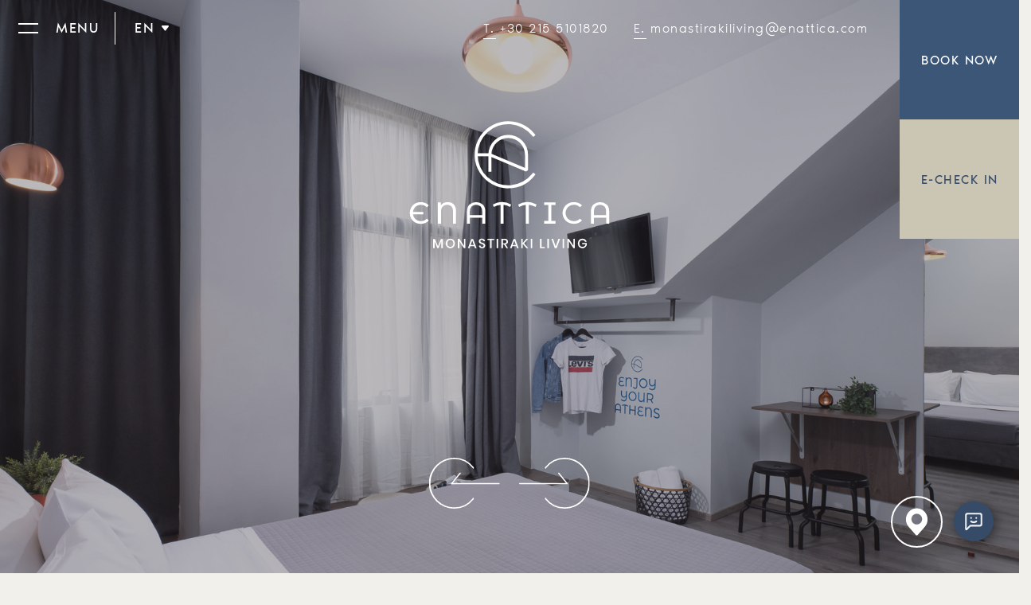

--- FILE ---
content_type: text/html; charset=utf-8
request_url: https://monastirakiliving.enattica.com/en/accommodation/standard-double-room/
body_size: 8514
content:
<!DOCTYPE html><html lang="en"><head><meta content="width=device-width, initial-scale=1" name="viewport"/><link href="https://storage.googleapis.com/enattica-monastiraki-storage/manifests/en/manifest.json" rel="manifest"/><link href="/manifest.json" rel="manifest"/><meta content="yes" name="mobile-web-app-capable"/><meta content="Enattica Monastiraki Living" name="application-name"/><meta content="#9F847F" name="theme-color"/><meta content="yes" name="apple-mobile-web-app-capable"/><meta content="Enattica Monastiraki Living" name="apple-mobile-web-app-title"/><meta content="default" name="apple-mobile-web-app-status-bar-style"/><link href="https://storage.googleapis.com/enattica-monastiraki-storage/pwa/iconx192.png" rel="apple-touch-icon" sizes="192x192"/><link href="https://storage.googleapis.com/enattica-monastiraki-storage/pwa/icon.png" rel="apple-touch-icon" sizes="310x310"/><link href="https://storage.googleapis.com/enattica-monastiraki-storage/pwa/iconx512.png" rel="apple-touch-icon" sizes="512x512"/><link href="https://storage.googleapis.com/enattica-monastiraki-storage/pwa/apple-splash-1136-640.jpg" media="(min-width: 320px) and (min-height: 568px) and (-webkit-device-pixel-ratio: 2) and (orientation: landscape)" rel="apple-touch-startup-image"/><link href="https://storage.googleapis.com/enattica-monastiraki-storage/pwa/apple-splash-2048-2732.jpg" media="(min-width: 1024px) and (min-height: 1366px) and (-webkit-device-pixel-ratio: 2) and (orientation: portrait)" rel="apple-touch-startup-image"/><link href="https://storage.googleapis.com/enattica-monastiraki-storage/pwa/apple-splash-1668-2388.jpg" media="(min-width: 834px) and (min-height: 1194px) and (-webkit-device-pixel-ratio: 2) and (orientation: portrait)" rel="apple-touch-startup-image"/><link href="https://storage.googleapis.com/enattica-monastiraki-storage/pwa/apple-splash-2732-2048.jpg" media="(min-width: 1024px) and (min-height: 1366px) and (-webkit-device-pixel-ratio: 2) and (orientation: landscape)" rel="apple-touch-startup-image"/><link href="https://storage.googleapis.com/enattica-monastiraki-storage/pwa/apple-splash-2388-1668.jpg" media="(min-width: 834px) and (min-height: 1194px) and (-webkit-device-pixel-ratio: 2) and (orientation: landscape)" rel="apple-touch-startup-image"/><link href="https://storage.googleapis.com/enattica-monastiraki-storage/pwa/apple-splash-1536-2048.jpg" media="(min-width: 768px) and (min-height: 1024px) and (-webkit-device-pixel-ratio: 2) and (orientation: portrait)" rel="apple-touch-startup-image"/><link href="https://storage.googleapis.com/enattica-monastiraki-storage/pwa/apple-splash-2048-1536.jpg" media="(min-width: 768px) and (min-height: 1024px) and (-webkit-device-pixel-ratio: 2) and (orientation: landscape)" rel="apple-touch-startup-image"/><link href="https://storage.googleapis.com/enattica-monastiraki-storage/pwa/apple-splash-1668-2224.jpg" media="(min-width: 834px) and (min-height: 1112px) and (-webkit-device-pixel-ratio: 2) and (orientation: portrait)" rel="apple-touch-startup-image"/><link href="https://storage.googleapis.com/enattica-monastiraki-storage/pwa/apple-splash-2224-1668.jpg" media="(min-width: 834px) and (min-height: 1112px) and (-webkit-device-pixel-ratio: 2) and (orientation: landscape)" rel="apple-touch-startup-image"/><link href="https://storage.googleapis.com/enattica-monastiraki-storage/pwa/apple-splash-1620-2160.jpg" media="(min-width: 810px) and (min-height: 1080px) and (-webkit-device-pixel-ratio: 2) and (orientation: portrait)" rel="apple-touch-startup-image"/><link href="https://storage.googleapis.com/enattica-monastiraki-storage/pwa/apple-splash-2160-1620.jpg" media="(min-width: 810px) and (min-height: 1080px) and (-webkit-device-pixel-ratio: 2) and (orientation: landscape)" rel="apple-touch-startup-image"/><link href="https://storage.googleapis.com/enattica-monastiraki-storage/pwa/apple-splash-1284-2778.jpg" media="(min-width: 428px) and (min-height: 926px) and (-webkit-device-pixel-ratio: 3) and (orientation: portrait)" rel="apple-touch-startup-image"/><link href="https://storage.googleapis.com/enattica-monastiraki-storage/pwa/apple-splash-2778-1284.jpg" media="(min-width: 428px) and (min-height: 926px) and (-webkit-device-pixel-ratio: 3) and (orientation: landscape)" rel="apple-touch-startup-image"/><link href="https://storage.googleapis.com/enattica-monastiraki-storage/pwa/apple-splash-1170-2532.jpg" media="(min-width: 390px) and (min-height: 844px) and (-webkit-device-pixel-ratio: 3) and (orientation: portrait)" rel="apple-touch-startup-image"/><link href="https://storage.googleapis.com/enattica-monastiraki-storage/pwa/apple-splash-2532-1170.jpg" media="(min-width: 390px) and (min-height: 844px) and (-webkit-device-pixel-ratio: 3) and (orientation: landscape)" rel="apple-touch-startup-image"/><link href="https://storage.googleapis.com/enattica-monastiraki-storage/pwa/apple-splash-1125-2436.jpg" media="(min-width: 375px) and (min-height: 812px) and (-webkit-device-pixel-ratio: 3) and (orientation: portrait)" rel="apple-touch-startup-image"/><link href="https://storage.googleapis.com/enattica-monastiraki-storage/pwa/apple-splash-2436-1125.jpg" media="(min-width: 375px) and (min-height: 812px) and (-webkit-device-pixel-ratio: 3) and (orientation: landscape)" rel="apple-touch-startup-image"/><link href="https://storage.googleapis.com/enattica-monastiraki-storage/pwa/apple-splash-1242-2688.jpg" media="(min-width: 414px) and (min-height: 896px) and (-webkit-device-pixel-ratio: 3) and (orientation: portrait)" rel="apple-touch-startup-image"/><link href="https://storage.googleapis.com/enattica-monastiraki-storage/pwa/apple-splash-2688-1242.jpg" media="(min-width: 414px) and (min-height: 896px) and (-webkit-device-pixel-ratio: 3) and (orientation: landscape)" rel="apple-touch-startup-image"/><link href="https://storage.googleapis.com/enattica-monastiraki-storage/pwa/apple-splash-828-1792.jpg" media="(min-width: 414px) and (min-height: 896px) and (-webkit-device-pixel-ratio: 2) and (orientation: portrait)" rel="apple-touch-startup-image"/><link href="https://storage.googleapis.com/enattica-monastiraki-storage/pwa/apple-splash-1792-828.jpg" media="(min-width: 414px) and (min-height: 896px) and (-webkit-device-pixel-ratio: 2) and (orientation: landscape)" rel="apple-touch-startup-image"/><link href="https://storage.googleapis.com/enattica-monastiraki-storage/pwa/apple-splash-1242-2208.jpg" media="(min-width: 414px) and (min-height: 736px) and (-webkit-device-pixel-ratio: 3) and (orientation: portrait)" rel="apple-touch-startup-image"/><link href="https://storage.googleapis.com/enattica-monastiraki-storage/pwa/apple-splash-2208-1242.jpg" media="(min-width: 414px) and (min-height: 736px) and (-webkit-device-pixel-ratio: 3) and (orientation: landscape)" rel="apple-touch-startup-image"/><link href="https://storage.googleapis.com/enattica-monastiraki-storage/pwa/apple-splash-750-1334.jpg" media="(min-width: 375px) and (min-height: 667px) and (-webkit-device-pixel-ratio: 2) and (orientation: portrait)" rel="apple-touch-startup-image"/><link href="https://storage.googleapis.com/enattica-monastiraki-storage/pwa/apple-splash-1334-750.jpg" media="(min-width: 375px) and (min-height: 667px) and (-webkit-device-pixel-ratio: 2) and (orientation: landscape)" rel="apple-touch-startup-image"/><link href="https://storage.googleapis.com/enattica-monastiraki-storage/pwa/apple-splash-640-1136.jpg" media="(min-width: 320px) and (min-height: 568px) and (-webkit-device-pixel-ratio: 2) and (orientation: portrait)" rel="apple-touch-startup-image"/><link href="https://storage.googleapis.com/enattica-monastiraki-storage/pwa/apple-splash-1136-640.jpg" media="(min-width: 320px) and (min-height: 568px) and (-webkit-device-pixel-ratio: 2) and (orientation: landscape)" rel="apple-touch-startup-image"/><meta content="#ffffff" name="msapplication-TileColor"/><meta content="https://storage.googleapis.com/enattica-monastiraki-storage/pwa/iconx512.png" name="msapplication-TileImage"/><link href="https://storage.googleapis.com/enattica-monastiraki-storage/pwa/iconx512.png" rel="icon" sizes="512x512"/><script type="text/javascript">
    // Initialize the service worker
    if ('serviceWorker' in navigator) {
        navigator.serviceWorker.register('/serviceworker.js', {
            scope: '/'
        }).then(function (registration) {
            // Registration was successful
            
            console.log('django-pwa: ServiceWorker registration successful with scope: ', registration.scope);
            
        }, function (err) {
            // registration failed :(
            
            console.log('django-pwa: ServiceWorker registration failed: ', err);
            
        });
    }
</script><title>Standard Doouble Room | Enattica Monastiraki Living</title><meta content="A spacious, modern, and specially designed room to accommodate two people" name="description"/><meta content="Standard Doouble Room | Enattica Monastiraki Living" property="og:title"/><meta content="http://monastirakiliving.enattica.com/en/accommodation/standard-double-room/" property="og:url"/><meta content="website" property="og:type"/><meta content="A spacious, modern, and specially designed room to accommodate two people" property="og:description"/><meta content="" property="og:image"/><meta content="" property="fb:app_id"/><meta content="Standard Doouble Room | Enattica Monastiraki Living" property="twitter:title"/><meta content="http://monastirakiliving.enattica.com/en/accommodation/standard-double-room/" property="twitter:url"/><meta content="website" property="twitter:type"/><meta content="A spacious, modern, and specially designed room to accommodate two people" property="twitter:description"/><meta content="" property="twitter:image"/><link href="/static/images/favicons/favicon.ico" rel="shortcut icon"/><link href="/static/images/favicons/favicon.ico" rel="icon" sizes="16x16 32x32 64x64"/><link href="/static/images/favicons/favicon-192.png" rel="icon" sizes="196x196" type="image/png"/><link href="/static/images/favicons/favicon-160.png" rel="icon" sizes="160x160" type="image/png"/><link href="/static/images/favicons/favicon-96.png" rel="icon" sizes="96x96" type="image/png"/><link href="/static/images/favicons/favicon-64.png" rel="icon" sizes="64x64" type="image/png"/><link href="/static/images/favicons/favicon-32.png" rel="icon" sizes="32x32" type="image/png"/><link href="/static/images/favicons/favicon-16.png" rel="icon" sizes="16x16" type="image/png"/><link href="/static/images/favicons/favicon-57.png" rel="apple-touch-icon"/><link href="/static/images/favicons/favicon-114.png" rel="apple-touch-icon" sizes="114x114"/><link href="/static/images/favicons/favicon-72.png" rel="apple-touch-icon" sizes="72x72"/><link href="/static/images/favicons/favicon-144.png" rel="apple-touch-icon" sizes="144x144"/><link href="/static/images/favicons/favicon-60.png" rel="apple-touch-icon" sizes="60x60"/><link href="/static/images/favicons/favicon-120.png" rel="apple-touch-icon" sizes="120x120"/><link href="/static/images/favicons/favicon-76.png" rel="apple-touch-icon" sizes="76x76"/><link href="/static/images/favicons/favicon-152.png" rel="apple-touch-icon" sizes="152x152"/><link href="/static/images/favicons/favicon-180.png" rel="apple-touch-icon" sizes="180x180"/><meta content="#FFFFFF" name="msapplication-TileColor"/><meta content="/static/images/favicons/favicon-144.png" name="msapplication-TileImage"/><meta content="/static/images/favicons/browserconfig.xml" name="msapplication-config"/><link href="/static/img/favicons/favicon-72.png" rel="apple-touch-icon" sizes="72x72"/><link href="/static/img/favicons/favicon-32.png" rel="icon" sizes="32x32" type="image/png"/><link href="/static/img/favicons/favicon-16.png" rel="icon" sizes="16x16" type="image/png"/><link color="#5bbad5" href="/static/images/favicons/safari-pinned-tab.svg" rel="mask-icon"/><meta content="#da532c" name="msapplication-TileColor"/><meta content="#ffffff" name="theme-color"/><script>-1 == navigator.userAgent.indexOf("Speed Insights") && function (a, b, c, d, e) { a[d] = a[d] || [], a[d].push({ "gtm.start": (new Date).getTime(), event: "gtm.js" }); var f = b.getElementsByTagName(c)[0], g = b.createElement(c), h = "dataLayer" != d ? "&l=" + d : ""; g.async = !0, g.src = "https://www.googletagmanager.com/gtm.js?id=" + e + h, f.parentNode.insertBefore(g, f) }(window, document, "script", "dataLayer", "GTM-5JG2LKF");</script><script>
			if (window.matchMedia('(display-mode: standalone)').matches || window.navigator.standalone === true) {
				dataLayer.push({
					event: "PWAPageViews",
					eventCategory: "PWA",
					eventAction: "PageView",
					eventLabel: "PWAPageView",
				});
			}
		</script><link href="/static/CACHE/css/output.f81183ff0f79.css" rel="stylesheet" type="text/css"/></head><body><noscript><iframe height="0" src="https://www.googletagmanager.com/ns.html?id=GTM-5JG2LKF" style="display:none;visibility:hidden" width="0"></iframe></noscript><div class="top-wrapper" style="height:100vh;"><nav class="navbar"><div class="nav-left d-flex align-items-center"><div class="sidemenu"><div class="sidemenu-container d-flex flex-column align-items-center justify-content-center h-100"><div class="d-lg-flex align-items-center w-100"><div class="sidemenu-logo d-none d-lg-block"><a href="/en/"><img alt="Homepage" src="/static/images/svg/logo-sidemenu.svg"/></a></div><div class="d-flex text-left w-100"><div class="flex-1 text-lg-center"><ul class="p-0 list-unstyled h-lg-75 mt-2 px-3 d-inline-block text-left"><li class="menu-link has-hover-effect"><a class="ceragr-light mb-1 button-underline-2 close-line" data-hover="HOMEPAGE" href="/en/">HOMEPAGE</a></li><li class="menu-link has-hover-effect"><a class="ceragr-light mb-1 button-underline-2 close-line" data-hover="ABOUT US" href="
                    /en/about-us/
                    ">ABOUT US</a></li><li class="menu-link has-sub-menu js-sub-menu"><a class="ceragr-light mb-1 close-line" data-hover="ACCOMMODATION" href="
                    javascript:void(0)
                    ">ACCOMMODATION<img alt="Expand" class="ml-2 menu-caret" src="/static/images/svg/menu-arrow.svg"/></a><div class="sub-menu"><ul class="list-unstyled"><li class="menu-link has-hover-effect"><a class="ceragr-light mb-1 button-underline-2 close-line" data-hover="AT A GLANCE" href="
                    /en/accommodation/at-a-glance/
                    ">AT A GLANCE</a></li><li class="menu-link active-page has-hover-effect active-sub"><a class="ceragr-light mb-1 button-underline-2 close-line" data-hover="STANDARD DOUBLE ROOM" href="
                    /en/accommodation/standard-double-room/
                    ">STANDARD DOUBLE ROOM</a></li><li class="menu-link has-hover-effect"><a class="ceragr-light mb-1 button-underline-2 close-line" data-hover="STANDARD TRIPLE ROOM" href="
                    /en/accommodation/standard-triple-room/
                    ">STANDARD TRIPLE ROOM</a></li></ul></div></li><li class="menu-link has-hover-effect"><a class="ceragr-light mb-1 button-underline-2 close-line" data-hover="LOCATION" href="
                    /en/location/
                    ">LOCATION</a></li><li class="menu-link has-sub-menu js-sub-menu"><a class="ceragr-light mb-1 close-line" data-hover="DISCOVER ATHENS" href="
                    javascript:void(0)
                    ">DISCOVER ATHENS<img alt="Expand" class="ml-2 menu-caret" src="/static/images/svg/menu-arrow.svg"/></a><div class="sub-menu"><ul class="list-unstyled"><li class="menu-link has-hover-effect"><a class="ceragr-light mb-1 button-underline-2 close-line" data-hover="EXCURSIONS" href="
                    /en/discover-athens/excursions/
                    ">EXCURSIONS</a></li><li class="menu-link has-hover-effect"><a class="ceragr-light mb-1 button-underline-2 close-line" data-hover="SIGHTSEEING/MUSEUMS" href="
                    /en/discover-athens/sightseeing-museums/
                    ">SIGHTSEEING/MUSEUMS</a></li></ul></div></li><li class="menu-link has-hover-effect"><a class="ceragr-light mb-1 button-underline-2 close-line" data-hover="PHOTO GALLERY" href="
                    /en/photo-gallery/
                    ">PHOTO GALLERY</a></li><li class="menu-link has-hover-effect"><a class="ceragr-light mb-1 button-underline-2 close-line" data-hover="CONTACT" href="
                    /en/contact/
                    ">CONTACT</a></li></ul></div></div></div></div></div><div class="sidemenu-wrapper h-100 d-flex flex-row-reverse flex-lg-row align-items-center"><div class="sidemenu-trigger d-flex justify-content-center align-items-center h-100"><button aria-label="Open the menu" class="burger-label btn-trans sidemenu-button px-0 d-flex align-items-center" title="Open the menu"><span id="burger-wrapper"><span id="menu-burger"><span></span> <span></span> <span></span></span></span> <span class="d-none d-lg-block burger-text letter-spacing-15">MENU</span></button></div><hr class="nav-hr d-none d-lg-block"/><a aria-label="Go to home page" class="nav-logo d-flex h-100 align-items-center justify-content-center background-color-primary" href="/en/" title="Go to home page"><img alt="Enattica Monastiraki Living Logo" src="/static/images/svg/logo-mobile.svg"/></a></div></div><div class="bottom-nav flex-1"><div class="nav-language mr-xl-6 mr-xl-5 h-100"><button aria-label="See all languages" class="language-active d-flex justify-content-center align-items-center w-100 letter-spacing-15">EN<svg class="ml-2 lang-caret" height="7" viewBox="0 0 11 7" width="11" xmlns="http://www.w3.org/2000/svg"><path d="M4.714,1A1,1,0,0,1,6.286,1L9.729,5.382A1,1,0,0,1,8.943,7H2.057a1,1,0,0,1-.786-1.618Z" data-name="Polygon 1" fill="#fff" id="Polygon_1" transform="translate(11 7) rotate(180)"></path></svg></button><ul class="other-langs list-unstyled d-flex flex-column justify-content-end mb-0"><li><a class="letter-spacing-15" href="/el/diamone/standard-diklino-domatio/">ΕΛ</a></li></ul></div><div class="d-flex nav-contact-wrapper align-items-center justify-content-end pr-lg-4"><div class="desktop-contact-icons d-lg-block d-none"><a class="p-2 other-contact-icons justify-content-center nav-link link-trans d-xxl-none nav-border-right" href="tel:+302155101820"><img alt="Call us" src="/static/images/svg/phone.svg"/></a> <a class="mt-2 p-2 other-contact-icons justify-content-center nav-link link-trans d-xxl-none nav-border-right" href="mailto:monastirakiliving@enattica.com"><img alt="Email us" src="/static/images/svg/email.svg"/></a> <a aria-label="Visit us on Google Maps" class="mt-2 p-2 flex-1 flex-lg-0 justify-content-center marydale-regular" href="https://goo.gl/maps/6ga7Qotofa3S5cTVA" rel="noopener noreferrer" target="_blank" title="Visit us on Google Maps"><img alt="Visit us on Google Maps" src="/static/images/svg/pin.svg"/></a></div><div class="nav-contact-text d-flex"><a class="noirpro-light letter-spacing-15 h-100 h-lg-unset flex-1 flex-lg-0 justify-content-center nav-link link-trans top-tel" href="tel:+302155101820"><img alt="Call us" class="mr-lg-2 d-inline-block d-lg-none" src="/static/images/svg/phone.svg"/><span class="enhanced-nav-text">Τ. +30 215 5101820</span></a> <a class="h-100 h-lg-unset flex-1 flex-lg-0 justify-content-center noirpro-light letter-spacing-15 nav-link link-trans" href="mailto:monastirakiliving@enattica.com"><img alt="Email us" class="mr-lg-2 d-lg-none" src="/static/images/svg/email.svg"/><span>Ε. monastirakiliving@enattica.com</span></a> <a aria-label="Visit us on Google Maps" class="h-100 flex-1 flex-lg-0 justify-content-center nav-link bottom-link-map marydale-regular d-lg-none" href="https://goo.gl/maps/EYdinwhnH3JLTKRJA" rel="noopener noreferrer" target="_blank" title="Visit us on Google Maps"><img alt="Visit us on Google Maps" class="mr-lg-3" src="/static/images/svg/pin.svg"/></a></div></div></div><div class="d-flex flex-1 flex-lg-unset h-100 align-items-center justify-content-end flex-wrap"><div class="top-nav flex-1"><a class="top-btn flex-1 top-booknow justify-content-center px-2" href="https://enatticamonastirakiliving.reserve-online.net/?lang=en&amp;room=STDR">BOOK NOW</a> <a class="top-btn flex-1 top-echeckin justify-content-center px-2" href="https://e-checkin.monastirakiliving.enattica.com/?lang=en">E-CHECK IN</a></div></div></nav><header class="header h-100" id="top"><div class="glide glide-slider main-slider glide--swipable h-100"><div class="glide__track h-100" data-glide-el="track"><ul class="glide__slides h-100"><li class="glide__slide"><div class="h-100 w-100 tinted"><picture><source media="(max-width: 568px)" srcset="/media/filer_public/a0/8e/a08e9ca4-6591-4820-804a-720c300b2fd6/enatticamonastirakiliving-doubleslider_01.jpg"/><source media="(min-width: 992px)" srcset="/media/filer_public/a0/8e/a08e9ca4-6591-4820-804a-720c300b2fd6/enatticamonastirakiliving-doubleslider_01.jpg"/><source media="(max-width: 992px)" srcset="/media/filer_public_thumbnails/filer_public/a0/8e/a08e9ca4-6591-4820-804a-720c300b2fd6/enatticamonastirakiliving-doubleslider_01.jpg__992x560_q85_crop_subsampling-2_upscale.jpg"/><img alt="Enattica Monastiraki Living, bedroom with double bed" class="slider-image" src="/media/filer_public/a0/8e/a08e9ca4-6591-4820-804a-720c300b2fd6/enatticamonastirakiliving-doubleslider_01.jpg"/></picture></div></li><li class="glide__slide"><div class="h-100 w-100 tinted"><picture><source media="(max-width: 568px)" srcset="/media/filer_public/10/3d/103d419b-94b2-43b6-9c5a-20000410f3d2/enatticamonastirakiliving-doubleslider_02.jpg"/><source media="(min-width: 992px)" srcset="/media/filer_public/10/3d/103d419b-94b2-43b6-9c5a-20000410f3d2/enatticamonastirakiliving-doubleslider_02.jpg"/><source media="(max-width: 992px)" srcset="/media/filer_public_thumbnails/filer_public/10/3d/103d419b-94b2-43b6-9c5a-20000410f3d2/enatticamonastirakiliving-doubleslider_02.jpg__992x560_q85_crop_subsampling-2_upscale.jpg"/><img alt="Enattica Monastiraki Living, bedroom with double bed" class="slider-image" src="/media/filer_public/10/3d/103d419b-94b2-43b6-9c5a-20000410f3d2/enatticamonastirakiliving-doubleslider_02.jpg"/></picture></div></li><li class="glide__slide"><div class="h-100 w-100 tinted"><picture><source media="(max-width: 568px)" srcset="/media/filer_public/47/61/4761d843-0a66-45be-aafb-8e724d78a32a/enatticamonastirakiliving-doubleslider_03.jpg"/><source media="(min-width: 992px)" srcset="/media/filer_public/47/61/4761d843-0a66-45be-aafb-8e724d78a32a/enatticamonastirakiliving-doubleslider_03.jpg"/><source media="(max-width: 992px)" srcset="/media/filer_public_thumbnails/filer_public/47/61/4761d843-0a66-45be-aafb-8e724d78a32a/enatticamonastirakiliving-doubleslider_03.jpg__992x560_q85_crop_subsampling-2_upscale.jpg"/><img alt="Enattica Monastiraki Living, balcony door" class="slider-image" src="/media/filer_public/47/61/4761d843-0a66-45be-aafb-8e724d78a32a/enatticamonastirakiliving-doubleslider_03.jpg"/></picture></div></li></ul></div><div class="slider-logo-center"><a href="/en/"><img alt="Homepage" src="/static/images/svg/logo-header.svg"/></a></div><div class="carouselcaption"><div class="glide__arrows text-center carousel-buttons-bottom" data-glide-el="controls"><button class="glide__arrow glide__arrow--left btn-trans" data-glide-dir="&lt;"><img alt="Previous" src="/static/images/svg/header-arrow-left.svg"/></button><button class="glide__arrow glide__arrow--right btn-trans" data-glide-dir="&gt;"><img alt="Next" src="/static/images/svg/header-arrow-right.svg"/></button></div></div></div><a aria-label="Visit us on Google Maps" class="header-pin d-none d-lg-inline-block" href="https://goo.gl/maps/EYdinwhnH3JLTKRJA" rel="noopener noreferrer" target="_blank" title="Visit us on Google Maps"><img alt="Visit us on Google Maps" src="/static/images/svg/header-pin.svg"/></a></header></div><main class="content" id="page-content"><section class="py-lg-7 my-5 container-xl text-center each-room"><h1 class="room-title mb-45">Standard</h1><h2 class="ceragr-light">DOUBLE ROOM</h2></section><section><div class="grid-container"><div class="row mx-0 mx-lg-n15"><div class="col-12 col-lg-8 col-xl-7 pr-lg-8 order-2 order-lg-1"><div class="mt-lg-45 mb-5 f-20"><p>A spacious, modern, and specially designed room to accommodate two people. Decorated in earth tones that exude tranquility and relaxation, it is precisely what the visitor needs for a unique quality stay. The room is equipped with all the necessary amenities, such as air conditioning, coffee making facilities, Flat Screen TV, mirror, safe deposit box, towels, and bathroom amenities.</p><p>In addition, a daily housekeeping service is provided.</p></div><div class="mb-6"><a class="btn-1" href="https://enatticamonastirakiliving.reserve-online.net/?room=STDR">BOOK NOW</a></div><div class="two-columns-md list-dashed f-20"><h3 class="ceragr-light h2 mb-4">AMENITIES</h3><ul><li>Air conditioning</li><li>Bath products</li><li>Wardrobe</li><li>Coffee making utensils</li><li>Daily maid service</li><li>Flat Screen TV</li><li>Hairdryer</li><li>Iron &amp; Ironing Board</li><li>Magnifying mirror</li><li>Modern equipment</li><li>Non-smoking rooms available</li><li>Fridge</li><li>Soundproof windows</li><li>Free Internet access</li></ul></div></div><div class="col-12 col-lg-4 col-xl-5 order-1 order-lg-2 mb-5 mb-lg-0"><img alt="Enattica Monastiraki Living, fully equipped apartment" class="w-100" src="/media/filer_public/a5/e2/a5e24d7e-ca3e-49ff-8fc8-250b1844698a/enatticamonastirakiliving-double.jpg"/></div></div></div></section><section class="each-room-gallery gallery-wrapper" data-sal="fade"><div class="container-xxl w-100"><h2 class="gallery-title">Gallery</h2></div><div class="container-xxl"><div class="glide gallery-glide"><div class="glide__track" data-glide-el="track"><ul class="glide__slides align-items-center"><li class="glide__slide d-flex align-items-center justify-content-center"><div class="gallery-item" data-src="/media/filer_public_thumbnails/filer_public/7a/79/7a79792b-d6da-41ff-b03c-2c8e95cac4b1/enatticamonastirakiliving-double_01.jpg__1200x800_q85_subsampling-2.jpg"><picture><source media="(min-width: 1200px)" srcset="/media/filer_public_thumbnails/filer_public/7a/79/7a79792b-d6da-41ff-b03c-2c8e95cac4b1/enatticamonastirakiliving-double_01.jpg__1200x800_q85_subsampling-2.jpg"/><source media="(min-width: 768px)" srcset="/media/filer_public_thumbnails/filer_public/7a/79/7a79792b-d6da-41ff-b03c-2c8e95cac4b1/enatticamonastirakiliving-double_01.jpg__960x640_q85_subsampling-2.jpg"/><source media="(min-width: 450px)" srcset="/media/filer_public_thumbnails/filer_public/7a/79/7a79792b-d6da-41ff-b03c-2c8e95cac4b1/enatticamonastirakiliving-double_01.jpg__640x426_q85_subsampling-2.jpg"/><source media="(min-width: 200px)" srcset="/media/filer_public_thumbnails/filer_public/7a/79/7a79792b-d6da-41ff-b03c-2c8e95cac4b1/enatticamonastirakiliving-double_01.jpg__420x280_q85_subsampling-2.jpg"/><img alt="Enattica Monastiraki Living, bedroom with double bed" class="mw-100" src="/media/filer_public_thumbnails/filer_public/7a/79/7a79792b-d6da-41ff-b03c-2c8e95cac4b1/enatticamonastirakiliving-double_01.jpg__1200x800_q85_subsampling-2.jpg"/></picture></div></li><li class="glide__slide d-flex align-items-center justify-content-center"><div class="gallery-item" data-src="/media/filer_public_thumbnails/filer_public/c8/78/c8787672-c2bb-4e84-8f58-7156e727f549/enatticamonastirakiliving-double_02.jpg__1200x800_q85_subsampling-2.jpg"><picture><source media="(min-width: 1200px)" srcset="/media/filer_public_thumbnails/filer_public/c8/78/c8787672-c2bb-4e84-8f58-7156e727f549/enatticamonastirakiliving-double_02.jpg__1200x800_q85_subsampling-2.jpg"/><source media="(min-width: 768px)" srcset="/media/filer_public_thumbnails/filer_public/c8/78/c8787672-c2bb-4e84-8f58-7156e727f549/enatticamonastirakiliving-double_02.jpg__960x640_q85_subsampling-2.jpg"/><source media="(min-width: 450px)" srcset="/media/filer_public_thumbnails/filer_public/c8/78/c8787672-c2bb-4e84-8f58-7156e727f549/enatticamonastirakiliving-double_02.jpg__640x426_q85_subsampling-2.jpg"/><source media="(min-width: 200px)" srcset="/media/filer_public_thumbnails/filer_public/c8/78/c8787672-c2bb-4e84-8f58-7156e727f549/enatticamonastirakiliving-double_02.jpg__420x280_q85_subsampling-2.jpg"/><img alt="Enattica Monastiraki Living, bedroom with double bed" class="mw-100" src="/media/filer_public_thumbnails/filer_public/c8/78/c8787672-c2bb-4e84-8f58-7156e727f549/enatticamonastirakiliving-double_02.jpg__1200x800_q85_subsampling-2.jpg"/></picture></div></li><li class="glide__slide d-flex align-items-center justify-content-center"><div class="gallery-item" data-src="/media/filer_public_thumbnails/filer_public/04/88/0488acbc-e756-496b-85d8-86173fd49756/enatticamonastirakiliving-double_03.jpg__1200x800_q85_subsampling-2.jpg"><picture><source media="(min-width: 1200px)" srcset="/media/filer_public_thumbnails/filer_public/04/88/0488acbc-e756-496b-85d8-86173fd49756/enatticamonastirakiliving-double_03.jpg__1200x800_q85_subsampling-2.jpg"/><source media="(min-width: 768px)" srcset="/media/filer_public_thumbnails/filer_public/04/88/0488acbc-e756-496b-85d8-86173fd49756/enatticamonastirakiliving-double_03.jpg__960x640_q85_subsampling-2.jpg"/><source media="(min-width: 450px)" srcset="/media/filer_public_thumbnails/filer_public/04/88/0488acbc-e756-496b-85d8-86173fd49756/enatticamonastirakiliving-double_03.jpg__640x426_q85_subsampling-2.jpg"/><source media="(min-width: 200px)" srcset="/media/filer_public_thumbnails/filer_public/04/88/0488acbc-e756-496b-85d8-86173fd49756/enatticamonastirakiliving-double_03.jpg__420x280_q85_subsampling-2.jpg"/><img alt="Enattica Monastiraki Living, fully equipped apartment" class="mw-100" src="/media/filer_public_thumbnails/filer_public/04/88/0488acbc-e756-496b-85d8-86173fd49756/enatticamonastirakiliving-double_03.jpg__1200x800_q85_subsampling-2.jpg"/></picture></div></li><li class="glide__slide d-flex align-items-center justify-content-center"><div class="gallery-item image-vertical" data-src="/media/filer_public_thumbnails/filer_public/f0/89/f089b1f7-49c0-4c18-9f8e-1a140464c5b4/enatticamonastirakiliving-double_04.jpg__1200x800_q85_subsampling-2.jpg"><picture><source media="(min-width: 1200px)" srcset="/media/filer_public_thumbnails/filer_public/f0/89/f089b1f7-49c0-4c18-9f8e-1a140464c5b4/enatticamonastirakiliving-double_04.jpg__1200x800_q85_subsampling-2.jpg"/><source media="(min-width: 768px)" srcset="/media/filer_public_thumbnails/filer_public/f0/89/f089b1f7-49c0-4c18-9f8e-1a140464c5b4/enatticamonastirakiliving-double_04.jpg__960x640_q85_subsampling-2.jpg"/><source media="(min-width: 450px)" srcset="/media/filer_public_thumbnails/filer_public/f0/89/f089b1f7-49c0-4c18-9f8e-1a140464c5b4/enatticamonastirakiliving-double_04.jpg__640x426_q85_subsampling-2.jpg"/><source media="(min-width: 200px)" srcset="/media/filer_public_thumbnails/filer_public/f0/89/f089b1f7-49c0-4c18-9f8e-1a140464c5b4/enatticamonastirakiliving-double_04.jpg__420x280_q85_subsampling-2.jpg"/><img alt="Enattica Monastiraki Living, fully equipped apartment" class="mw-100" src="/media/filer_public_thumbnails/filer_public/f0/89/f089b1f7-49c0-4c18-9f8e-1a140464c5b4/enatticamonastirakiliving-double_04.jpg__1200x800_q85_subsampling-2.jpg"/></picture></div></li><li class="glide__slide d-flex align-items-center justify-content-center"><div class="gallery-item" data-src="/media/filer_public_thumbnails/filer_public/f0/61/f0610ed9-409a-448e-a9a9-157ed4cd2751/enatticamonastirakiliving-double_05.jpg__1200x800_q85_subsampling-2.jpg"><picture><source media="(min-width: 1200px)" srcset="/media/filer_public_thumbnails/filer_public/f0/61/f0610ed9-409a-448e-a9a9-157ed4cd2751/enatticamonastirakiliving-double_05.jpg__1200x800_q85_subsampling-2.jpg"/><source media="(min-width: 768px)" srcset="/media/filer_public_thumbnails/filer_public/f0/61/f0610ed9-409a-448e-a9a9-157ed4cd2751/enatticamonastirakiliving-double_05.jpg__960x640_q85_subsampling-2.jpg"/><source media="(min-width: 450px)" srcset="/media/filer_public_thumbnails/filer_public/f0/61/f0610ed9-409a-448e-a9a9-157ed4cd2751/enatticamonastirakiliving-double_05.jpg__640x426_q85_subsampling-2.jpg"/><source media="(min-width: 200px)" srcset="/media/filer_public_thumbnails/filer_public/f0/61/f0610ed9-409a-448e-a9a9-157ed4cd2751/enatticamonastirakiliving-double_05.jpg__420x280_q85_subsampling-2.jpg"/><img alt="Enattica Monastiraki Living, enjoy your Athens" class="mw-100" src="/media/filer_public_thumbnails/filer_public/f0/61/f0610ed9-409a-448e-a9a9-157ed4cd2751/enatticamonastirakiliving-double_05.jpg__1200x800_q85_subsampling-2.jpg"/></picture></div></li><li class="glide__slide d-flex align-items-center justify-content-center"><div class="gallery-item" data-src="/media/filer_public_thumbnails/filer_public/8e/e8/8ee813f6-e94b-47e7-8ae3-c391d02e1d00/enatticamonastirakiliving-double_06.jpg__1200x800_q85_subsampling-2.jpg"><picture><source media="(min-width: 1200px)" srcset="/media/filer_public_thumbnails/filer_public/8e/e8/8ee813f6-e94b-47e7-8ae3-c391d02e1d00/enatticamonastirakiliving-double_06.jpg__1200x800_q85_subsampling-2.jpg"/><source media="(min-width: 768px)" srcset="/media/filer_public_thumbnails/filer_public/8e/e8/8ee813f6-e94b-47e7-8ae3-c391d02e1d00/enatticamonastirakiliving-double_06.jpg__960x640_q85_subsampling-2.jpg"/><source media="(min-width: 450px)" srcset="/media/filer_public_thumbnails/filer_public/8e/e8/8ee813f6-e94b-47e7-8ae3-c391d02e1d00/enatticamonastirakiliving-double_06.jpg__640x426_q85_subsampling-2.jpg"/><source media="(min-width: 200px)" srcset="/media/filer_public_thumbnails/filer_public/8e/e8/8ee813f6-e94b-47e7-8ae3-c391d02e1d00/enatticamonastirakiliving-double_06.jpg__420x280_q85_subsampling-2.jpg"/><img alt="Enattica Monastiraki Living, fully equipped kitchen" class="mw-100" src="/media/filer_public_thumbnails/filer_public/8e/e8/8ee813f6-e94b-47e7-8ae3-c391d02e1d00/enatticamonastirakiliving-double_06.jpg__1200x800_q85_subsampling-2.jpg"/></picture></div></li><li class="glide__slide d-flex align-items-center justify-content-center"><div class="gallery-item" data-src="/media/filer_public_thumbnails/filer_public/2f/b0/2fb0e102-5f71-4f29-810d-975b802dbb69/enatticamonastirakiliving-double_07.jpg__1200x800_q85_subsampling-2.jpg"><picture><source media="(min-width: 1200px)" srcset="/media/filer_public_thumbnails/filer_public/2f/b0/2fb0e102-5f71-4f29-810d-975b802dbb69/enatticamonastirakiliving-double_07.jpg__1200x800_q85_subsampling-2.jpg"/><source media="(min-width: 768px)" srcset="/media/filer_public_thumbnails/filer_public/2f/b0/2fb0e102-5f71-4f29-810d-975b802dbb69/enatticamonastirakiliving-double_07.jpg__960x640_q85_subsampling-2.jpg"/><source media="(min-width: 450px)" srcset="/media/filer_public_thumbnails/filer_public/2f/b0/2fb0e102-5f71-4f29-810d-975b802dbb69/enatticamonastirakiliving-double_07.jpg__640x426_q85_subsampling-2.jpg"/><source media="(min-width: 200px)" srcset="/media/filer_public_thumbnails/filer_public/2f/b0/2fb0e102-5f71-4f29-810d-975b802dbb69/enatticamonastirakiliving-double_07.jpg__420x280_q85_subsampling-2.jpg"/><img alt="Enattica Monastiraki Living, fully equipped apartment" class="mw-100" src="/media/filer_public_thumbnails/filer_public/2f/b0/2fb0e102-5f71-4f29-810d-975b802dbb69/enatticamonastirakiliving-double_07.jpg__1200x800_q85_subsampling-2.jpg"/></picture></div></li><li class="glide__slide d-flex align-items-center justify-content-center"><div class="gallery-item" data-src="/media/filer_public_thumbnails/filer_public/aa/d2/aad29d90-3eae-44db-a7c9-07ee5d1eb1a0/enatticamonastirakiliving-double_08.jpg__1200x800_q85_subsampling-2.jpg"><picture><source media="(min-width: 1200px)" srcset="/media/filer_public_thumbnails/filer_public/aa/d2/aad29d90-3eae-44db-a7c9-07ee5d1eb1a0/enatticamonastirakiliving-double_08.jpg__1200x800_q85_subsampling-2.jpg"/><source media="(min-width: 768px)" srcset="/media/filer_public_thumbnails/filer_public/aa/d2/aad29d90-3eae-44db-a7c9-07ee5d1eb1a0/enatticamonastirakiliving-double_08.jpg__960x640_q85_subsampling-2.jpg"/><source media="(min-width: 450px)" srcset="/media/filer_public_thumbnails/filer_public/aa/d2/aad29d90-3eae-44db-a7c9-07ee5d1eb1a0/enatticamonastirakiliving-double_08.jpg__640x426_q85_subsampling-2.jpg"/><source media="(min-width: 200px)" srcset="/media/filer_public_thumbnails/filer_public/aa/d2/aad29d90-3eae-44db-a7c9-07ee5d1eb1a0/enatticamonastirakiliving-double_08.jpg__420x280_q85_subsampling-2.jpg"/><img alt="Enattica Monastiraki Living, fully equipped apartment" class="mw-100" src="/media/filer_public_thumbnails/filer_public/aa/d2/aad29d90-3eae-44db-a7c9-07ee5d1eb1a0/enatticamonastirakiliving-double_08.jpg__1200x800_q85_subsampling-2.jpg"/></picture></div></li><li class="glide__slide d-flex align-items-center justify-content-center"><div class="gallery-item image-vertical" data-src="/media/filer_public_thumbnails/filer_public/36/fe/36fe2a37-11c4-4450-803c-c44e453b5f02/enatticamonastirakiliving-double_09.jpg__1200x800_q85_subsampling-2.jpg"><picture><source media="(min-width: 1200px)" srcset="/media/filer_public_thumbnails/filer_public/36/fe/36fe2a37-11c4-4450-803c-c44e453b5f02/enatticamonastirakiliving-double_09.jpg__1200x800_q85_subsampling-2.jpg"/><source media="(min-width: 768px)" srcset="/media/filer_public_thumbnails/filer_public/36/fe/36fe2a37-11c4-4450-803c-c44e453b5f02/enatticamonastirakiliving-double_09.jpg__960x640_q85_subsampling-2.jpg"/><source media="(min-width: 450px)" srcset="/media/filer_public_thumbnails/filer_public/36/fe/36fe2a37-11c4-4450-803c-c44e453b5f02/enatticamonastirakiliving-double_09.jpg__640x426_q85_subsampling-2.jpg"/><source media="(min-width: 200px)" srcset="/media/filer_public_thumbnails/filer_public/36/fe/36fe2a37-11c4-4450-803c-c44e453b5f02/enatticamonastirakiliving-double_09.jpg__420x280_q85_subsampling-2.jpg"/><img alt="Enattica Monastiraki Living, cozy corner" class="mw-100" src="/media/filer_public_thumbnails/filer_public/36/fe/36fe2a37-11c4-4450-803c-c44e453b5f02/enatticamonastirakiliving-double_09.jpg__1200x800_q85_subsampling-2.jpg"/></picture></div></li><li class="glide__slide d-flex align-items-center justify-content-center"><div class="gallery-item" data-src="/media/filer_public_thumbnails/filer_public/7d/22/7d222d0c-c6ed-446b-a397-22b8b8ea80b1/enatticamonastirakiliving-double_10.jpg__1200x800_q85_subsampling-2.jpg"><picture><source media="(min-width: 1200px)" srcset="/media/filer_public_thumbnails/filer_public/7d/22/7d222d0c-c6ed-446b-a397-22b8b8ea80b1/enatticamonastirakiliving-double_10.jpg__1200x800_q85_subsampling-2.jpg"/><source media="(min-width: 768px)" srcset="/media/filer_public_thumbnails/filer_public/7d/22/7d222d0c-c6ed-446b-a397-22b8b8ea80b1/enatticamonastirakiliving-double_10.jpg__960x640_q85_subsampling-2.jpg"/><source media="(min-width: 450px)" srcset="/media/filer_public_thumbnails/filer_public/7d/22/7d222d0c-c6ed-446b-a397-22b8b8ea80b1/enatticamonastirakiliving-double_10.jpg__640x426_q85_subsampling-2.jpg"/><source media="(min-width: 200px)" srcset="/media/filer_public_thumbnails/filer_public/7d/22/7d222d0c-c6ed-446b-a397-22b8b8ea80b1/enatticamonastirakiliving-double_10.jpg__420x280_q85_subsampling-2.jpg"/><img alt="Enattica Monastiraki Living, fully equipped apartment" class="mw-100" src="/media/filer_public_thumbnails/filer_public/7d/22/7d222d0c-c6ed-446b-a397-22b8b8ea80b1/enatticamonastirakiliving-double_10.jpg__1200x800_q85_subsampling-2.jpg"/></picture></div></li><li class="glide__slide d-flex align-items-center justify-content-center"><div class="gallery-item" data-src="/media/filer_public_thumbnails/filer_public/8a/9e/8a9e3681-dfbe-4e2b-b8f5-887505bc02a6/enatticamonastirakiliving-double_11.jpg__1200x800_q85_subsampling-2.jpg"><picture><source media="(min-width: 1200px)" srcset="/media/filer_public_thumbnails/filer_public/8a/9e/8a9e3681-dfbe-4e2b-b8f5-887505bc02a6/enatticamonastirakiliving-double_11.jpg__1200x800_q85_subsampling-2.jpg"/><source media="(min-width: 768px)" srcset="/media/filer_public_thumbnails/filer_public/8a/9e/8a9e3681-dfbe-4e2b-b8f5-887505bc02a6/enatticamonastirakiliving-double_11.jpg__960x640_q85_subsampling-2.jpg"/><source media="(min-width: 450px)" srcset="/media/filer_public_thumbnails/filer_public/8a/9e/8a9e3681-dfbe-4e2b-b8f5-887505bc02a6/enatticamonastirakiliving-double_11.jpg__640x426_q85_subsampling-2.jpg"/><source media="(min-width: 200px)" srcset="/media/filer_public_thumbnails/filer_public/8a/9e/8a9e3681-dfbe-4e2b-b8f5-887505bc02a6/enatticamonastirakiliving-double_11.jpg__420x280_q85_subsampling-2.jpg"/><img alt="Enattica Monastiraki Living, fully equipped bathroom" class="mw-100" src="/media/filer_public_thumbnails/filer_public/8a/9e/8a9e3681-dfbe-4e2b-b8f5-887505bc02a6/enatticamonastirakiliving-double_11.jpg__1200x800_q85_subsampling-2.jpg"/></picture></div></li><li class="glide__slide d-flex align-items-center justify-content-center"><div class="gallery-item" data-src="/media/filer_public_thumbnails/filer_public/85/dd/85dd9f35-92eb-41cf-b9a2-077bc1583cae/enatticamonastirakiliving-double_12.jpg__1200x800_q85_subsampling-2.jpg"><picture><source media="(min-width: 1200px)" srcset="/media/filer_public_thumbnails/filer_public/85/dd/85dd9f35-92eb-41cf-b9a2-077bc1583cae/enatticamonastirakiliving-double_12.jpg__1200x800_q85_subsampling-2.jpg"/><source media="(min-width: 768px)" srcset="/media/filer_public_thumbnails/filer_public/85/dd/85dd9f35-92eb-41cf-b9a2-077bc1583cae/enatticamonastirakiliving-double_12.jpg__960x640_q85_subsampling-2.jpg"/><source media="(min-width: 450px)" srcset="/media/filer_public_thumbnails/filer_public/85/dd/85dd9f35-92eb-41cf-b9a2-077bc1583cae/enatticamonastirakiliving-double_12.jpg__640x426_q85_subsampling-2.jpg"/><source media="(min-width: 200px)" srcset="/media/filer_public_thumbnails/filer_public/85/dd/85dd9f35-92eb-41cf-b9a2-077bc1583cae/enatticamonastirakiliving-double_12.jpg__420x280_q85_subsampling-2.jpg"/><img alt="Enattica Monastiraki Living, fully equipped bathroom" class="mw-100" src="/media/filer_public_thumbnails/filer_public/85/dd/85dd9f35-92eb-41cf-b9a2-077bc1583cae/enatticamonastirakiliving-double_12.jpg__1200x800_q85_subsampling-2.jpg"/></picture></div></li><li class="glide__slide d-flex align-items-center justify-content-center"><div class="gallery-item" data-src="/media/filer_public_thumbnails/filer_public/f0/79/f079980b-ceee-4714-9bea-a2d87711fd61/enatticamonastirakiliving-double_13.jpg__1200x800_q85_subsampling-2.jpg"><picture><source media="(min-width: 1200px)" srcset="/media/filer_public_thumbnails/filer_public/f0/79/f079980b-ceee-4714-9bea-a2d87711fd61/enatticamonastirakiliving-double_13.jpg__1200x800_q85_subsampling-2.jpg"/><source media="(min-width: 768px)" srcset="/media/filer_public_thumbnails/filer_public/f0/79/f079980b-ceee-4714-9bea-a2d87711fd61/enatticamonastirakiliving-double_13.jpg__960x640_q85_subsampling-2.jpg"/><source media="(min-width: 450px)" srcset="/media/filer_public_thumbnails/filer_public/f0/79/f079980b-ceee-4714-9bea-a2d87711fd61/enatticamonastirakiliving-double_13.jpg__640x426_q85_subsampling-2.jpg"/><source media="(min-width: 200px)" srcset="/media/filer_public_thumbnails/filer_public/f0/79/f079980b-ceee-4714-9bea-a2d87711fd61/enatticamonastirakiliving-double_13.jpg__420x280_q85_subsampling-2.jpg"/><img alt="Enattica Monastiraki Living, fully equipped apartment" class="mw-100" src="/media/filer_public_thumbnails/filer_public/f0/79/f079980b-ceee-4714-9bea-a2d87711fd61/enatticamonastirakiliving-double_13.jpg__1200x800_q85_subsampling-2.jpg"/></picture></div></li><li class="glide__slide d-flex align-items-center justify-content-center"><div class="gallery-item image-vertical" data-src="/media/filer_public_thumbnails/filer_public/e4/e7/e4e70ba7-a077-42e6-93f1-89c70f56f85b/enatticamonastirakiliving-double_14.jpg__1200x800_q85_subsampling-2.jpg"><picture><source media="(min-width: 1200px)" srcset="/media/filer_public_thumbnails/filer_public/e4/e7/e4e70ba7-a077-42e6-93f1-89c70f56f85b/enatticamonastirakiliving-double_14.jpg__1200x800_q85_subsampling-2.jpg"/><source media="(min-width: 768px)" srcset="/media/filer_public_thumbnails/filer_public/e4/e7/e4e70ba7-a077-42e6-93f1-89c70f56f85b/enatticamonastirakiliving-double_14.jpg__960x640_q85_subsampling-2.jpg"/><source media="(min-width: 450px)" srcset="/media/filer_public_thumbnails/filer_public/e4/e7/e4e70ba7-a077-42e6-93f1-89c70f56f85b/enatticamonastirakiliving-double_14.jpg__640x426_q85_subsampling-2.jpg"/><source media="(min-width: 200px)" srcset="/media/filer_public_thumbnails/filer_public/e4/e7/e4e70ba7-a077-42e6-93f1-89c70f56f85b/enatticamonastirakiliving-double_14.jpg__420x280_q85_subsampling-2.jpg"/><img alt="Enattica Monastiraki Living, little details" class="mw-100" src="/media/filer_public_thumbnails/filer_public/e4/e7/e4e70ba7-a077-42e6-93f1-89c70f56f85b/enatticamonastirakiliving-double_14.jpg__1200x800_q85_subsampling-2.jpg"/></picture></div></li><li class="glide__slide d-flex align-items-center justify-content-center"><div class="gallery-item" data-src="/media/filer_public_thumbnails/filer_public/62/8e/628e6183-4876-4163-986b-f67c6e8c7205/enatticamonastirakiliving-double_15.jpg__1200x800_q85_subsampling-2.jpg"><picture><source media="(min-width: 1200px)" srcset="/media/filer_public_thumbnails/filer_public/62/8e/628e6183-4876-4163-986b-f67c6e8c7205/enatticamonastirakiliving-double_15.jpg__1200x800_q85_subsampling-2.jpg"/><source media="(min-width: 768px)" srcset="/media/filer_public_thumbnails/filer_public/62/8e/628e6183-4876-4163-986b-f67c6e8c7205/enatticamonastirakiliving-double_15.jpg__960x640_q85_subsampling-2.jpg"/><source media="(min-width: 450px)" srcset="/media/filer_public_thumbnails/filer_public/62/8e/628e6183-4876-4163-986b-f67c6e8c7205/enatticamonastirakiliving-double_15.jpg__640x426_q85_subsampling-2.jpg"/><source media="(min-width: 200px)" srcset="/media/filer_public_thumbnails/filer_public/62/8e/628e6183-4876-4163-986b-f67c6e8c7205/enatticamonastirakiliving-double_15.jpg__420x280_q85_subsampling-2.jpg"/><img alt="Enattica Monastiraki Living, little details" class="mw-100" src="/media/filer_public_thumbnails/filer_public/62/8e/628e6183-4876-4163-986b-f67c6e8c7205/enatticamonastirakiliving-double_15.jpg__1200x800_q85_subsampling-2.jpg"/></picture></div></li><li class="glide__slide d-flex align-items-center justify-content-center"><div class="gallery-item" data-src="/media/filer_public_thumbnails/filer_public/1b/c9/1bc92db9-2eca-49ba-90a2-a0a950d511d2/enatticamonastirakiliving-double_16.jpg__1200x800_q85_subsampling-2.jpg"><picture><source media="(min-width: 1200px)" srcset="/media/filer_public_thumbnails/filer_public/1b/c9/1bc92db9-2eca-49ba-90a2-a0a950d511d2/enatticamonastirakiliving-double_16.jpg__1200x800_q85_subsampling-2.jpg"/><source media="(min-width: 768px)" srcset="/media/filer_public_thumbnails/filer_public/1b/c9/1bc92db9-2eca-49ba-90a2-a0a950d511d2/enatticamonastirakiliving-double_16.jpg__960x640_q85_subsampling-2.jpg"/><source media="(min-width: 450px)" srcset="/media/filer_public_thumbnails/filer_public/1b/c9/1bc92db9-2eca-49ba-90a2-a0a950d511d2/enatticamonastirakiliving-double_16.jpg__640x426_q85_subsampling-2.jpg"/><source media="(min-width: 200px)" srcset="/media/filer_public_thumbnails/filer_public/1b/c9/1bc92db9-2eca-49ba-90a2-a0a950d511d2/enatticamonastirakiliving-double_16.jpg__420x280_q85_subsampling-2.jpg"/><img alt="Enattica Monastiraki Living, bedroom with double bed" class="mw-100" src="/media/filer_public_thumbnails/filer_public/1b/c9/1bc92db9-2eca-49ba-90a2-a0a950d511d2/enatticamonastirakiliving-double_16.jpg__1200x800_q85_subsampling-2.jpg"/></picture></div></li></ul></div><div class="glide__arrows pb-2 pt-4 py-lg-0 text-center room-gallery-arrows w-100" data-glide-el="controls"><button class="btn-trans glide__arrow glide__arrow--left gallery-arrow-left" data-glide-dir="&lt;"><svg height="64" viewBox="0 0 89.25 64" width="89.25" xmlns="http://www.w3.org/2000/svg" xmlns:xlink="http://www.w3.org/1999/xlink"><defs><clipPath><rect data-name="Rectangle 27" fill="#d1ccbd" height="64" width="57"></rect></clipPath></defs><g data-name="arrow room" transform="translate(88.5 64) rotate(180)"><line data-name="Line 16" fill="none" stroke="#000" stroke-linecap="round" stroke-width="1.5" transform="translate(0 32.5)" x2="64.5"></line><path d="M-1.705,1.9,9,15" data-name="Path 69" fill="none" stroke="#000" stroke-linecap="round" stroke-width="1.5" transform="translate(55.5 17.5)"></path><path class="arrow-line" d="M9,1.9-1.705,15" data-name="Path 70" fill="#fff" stroke="#000" stroke-linecap="round" stroke-width="1.5" transform="translate(55.5 30.597)"></path><g data-name="Group 181" transform="translate(31.5 -0.094)"><g clip-path="url(#clip-path)" data-name="Group 181" transform="translate(0 0.094)"><path d="M0,51.172l1.263-1.008.5.639A29.772,29.772,0,0,0,25.353,62.374a30.15,30.15,0,0,0,30-28.875V30.533a30.156,30.156,0,0,0-30-28.907A29.77,29.77,0,0,0,1.762,13.2l-.5.639L0,12.827l.5-.638A31.365,31.365,0,0,1,25.353,0a32,32,0,0,1,0,64A31.363,31.363,0,0,1,.5,51.81Z" data-name="Path 72" fill="#d1ccbd" transform="translate(0)"></path></g></g></g></svg></button><button class="btn-trans glide__arrow glide__arrow--right gallery-arrow-right" data-glide-dir="&gt;"><svg height="64" viewBox="0 0 89.25 64" width="89.25" xmlns="http://www.w3.org/2000/svg" xmlns:xlink="http://www.w3.org/1999/xlink"><defs><clipPath><rect data-name="Rectangle 27" fill="#d1ccbd" height="64" width="57"></rect></clipPath></defs><g data-name="Group 277" transform="translate(-1109.25 -314)"><line data-name="Line 16" fill="none" stroke="#000" stroke-linecap="round" stroke-width="1.5" transform="translate(1110 346.5)" x2="64.5"></line><path d="M-1.705,1.9,9,15" data-name="Path 69" fill="none" stroke="#000" stroke-linecap="round" stroke-width="1.5" transform="translate(1165.5 331.5)"></path><path class="arrow-line" d="M9,1.9-1.705,15" data-name="Path 70" fill="#fff" stroke="#000" stroke-linecap="round" stroke-width="1.5" transform="translate(1165.5 344.597)"></path><g data-name="Group 181" transform="translate(1141.5 313.906)"><g clip-path="url(#clip-path)" data-name="Group 181" transform="translate(0 0.094)"><path d="M0,51.172l1.263-1.008.5.639A29.772,29.772,0,0,0,25.353,62.374a30.15,30.15,0,0,0,30-28.875V30.533a30.156,30.156,0,0,0-30-28.907A29.77,29.77,0,0,0,1.762,13.2l-.5.639L0,12.827l.5-.638A31.365,31.365,0,0,1,25.353,0a32,32,0,0,1,0,64A31.363,31.363,0,0,1,.5,51.81Z" data-name="Path 72" fill="#d1ccbd" transform="translate(0)"></path></g></g></g></svg></button></div></div></div></section><section class="container-xxl"><h3 class="noirpro-semibold text-center mb-45 f-18 letter-spacing-15">ALSO SEE</h3><div class="d-flex justify-content-lg-center flex-wrap"><a class="h5 noirpro-regular text-color-primary link-trans letter-spacing-15 mx-3 mb-3" href="/en/accommodation/standard-double-room/">STANDARD DOUBLE ROOM</a> <a class="h5 noirpro-regular text-color-primary link-trans letter-spacing-15 mx-3 mb-3" href="/en/accommodation/standard-triple-room/">STANDARD TRIPLE ROOM</a></div></section></main><footer class="footer"><div class="row mx-0 p-relative"><div class="col-12 col-lg-6 px-10 px-xl-0 d-flex flex-column align-items-center footer-left py-6 justify-content-center order-2 order-lg-1 p-relative"><div class="text-left px-xl-6"><p class="h1-5 mb-3 lh-44 footer-address">MITROPOLEOS &amp; MNISIKLEOUS 2</p><p class="h4 mb-3">10556, ATHENS - GREECE</p><p class="mb-4"><a class="directions-btn noirpro-medium letter-spacing-15 f-18 btn-trans mb-0" href="https://www.google.com/maps/dir/Current+Location/Enattica+Monastiraki+Living,+Mnisikleous,+Athens/@37.9773034,23.6946777,13z/data=!4m9!4m8!1m0!1m5!1m1!1s0x14a1bdd00c7040e5:0xb2694c964c18f4e8!2m2!1d23.7287427!2d37.9755188!3e3" rel="noopener noreferrer" target="_blank">GET DIRECTIONS<img alt="GET DIRECTIONS" src="/static/images/svg/directions.svg"/></a></p><p class="h5 text-white">Front Desk/Reservations: <a class="button-underline-2 text-white" href="tel:+302155101820">+30 215 5101820</a></p><p class="h5 mb-4 mb-lg-5">WhatsApp/Viber: <a class="button-underline-2 text-white" href="tel:+306981760809">+30 6981760809</a></p><p class="mb-4"><a class="footer-email button-underline-2" href="mailto:monastirakiliving@enattica.com">monastirakiliving@enattica.com</a></p><div class="mb-45"><div class="awards-container pt-5"><button class="btn-trans close-button"><img alt="Close awards" src="/static/images/svg/close.svg"/></button><div class="d-flex flex-wrap flex-lg-nowrap justify-content-center align-items-center"><div class="award m-2"><img alt="Booking" src="/media/filer_public_thumbnails/filer_public/0c/48/0c483619-6ba2-474d-8512-208a9ffbf7b5/digital-award-tra-2023_1.png__200x200_q85_subsampling-2_upscale.png"/></div><div class="award m-2"><a href="https://www.tripadvisor.com/Hotel_Review-g189400-d23554586-Reviews-Enattica_Monastiraki_Living-Athens_Attica.html" rel="noopener noreferrer" target="_blank"><img alt="TripAdvisor Award" src="/media/filer_public_thumbnails/filer_public/cf/9d/cf9d75bd-2d2b-4d84-8a9d-d6e46fd68b82/enattica-monastiraki-living.jpg__200x200_q85_subsampling-2_upscale.jpg"/></a></div><div class="award m-2"><img alt="Airbnb Superhost" src="/media/filer_public_thumbnails/filer_public/93/8a/938ab457-3479-41b8-9732-2cabecce9bac/airbnb_superhost.png__200x200_q85_subsampling-2_upscale.png"/></div></div></div><button class="btn-trans awards-button h5 mb-0 text-white">Awards &amp; Recognitions</button></div><div class="d-flex mb-45"><a aria-label="Visit Us on Google My Business" class="social" href="https://goo.gl/maps/EYdinwhnH3JLTKRJA" rel="noopener noreferrer" target="_blank" title="Visit Us on Google My Business"></a> <a aria-label="Visit Us on Facebook" class="social" href="https://www.facebook.com/Enattica-Monastiraki-Living-101291628888051/" rel="noopener noreferrer" target="_blank" title="Visit Us on Facebook"></a> <a aria-label="Visit Us on Instagram" class="social" href="https://www.instagram.com/enattica_monastiraki_living/" rel="noopener noreferrer" target="_blank" title="Visit Us on Instagram"></a></div><p class="mb-45"><a class="back-to-top link-trans text-color-default" href="#top">back to top<img alt="back to top" class="btt-arrow ml-2" src="/static/images/svg/btt.svg"/></a></p></div></div><div class="col-12 px-0 col-lg-6 order-1 order-lg-2"><div class="w-100" id="map"></div></div></div></footer><script>
		var slidesNum = 3;
		var page_has_slide = true;
		var pageName = "STANDARD DOUBLE ROOM";
		var langCode = "en";
		
			var hotelPosition = { lat: 37.975517272949219, lng: 23.728742599487305 };
			var mapCenter = { lat: 37.975517272949219, lng: 23.728742599487305 };
		
		var preEnhanced = !true;
		var readMore = "Read More"
		var readLess = "Read Less"
	</script><script src="/static/CACHE/js/output.0b41ef88bd8c.js"></script><script src="/static/CACHE/js/output.0c8d6f0389e1.js"></script><div data-api-key="4b90e33b-a413-4566-8d67-605fd255317f" data-chattitle="Enattica Monastiraki Living Chatbot" id="webchat"></div><script src="https://cdn.steganomos.com/build/js/main.js"></script><link href="https://cdn.steganomos.com/build/css/main.css" rel="stylesheet"/><style>#webchat { --webchat-main-color: #364B67 !important; } @media (min-width: 992px) { #webchat>div>button { right: 2rem !important; height: 50px !important; width: 50px !important; } } @media (max-width: 992px) { #webchat>div>button { right: 10px !important; bottom: 80px !important; width: 60px !important; height: 60px !important; } }</style></body></html>

--- FILE ---
content_type: text/css
request_url: https://monastirakiliving.enattica.com/static/CACHE/css/output.f81183ff0f79.css
body_size: 185339
content:
@font-face{font-family:'lg';src:url("/static/fonts/lg.ttf?22t19m&8b8c2c0962b3") format("truetype"),url("/static/fonts/lg.woff?22t19m&8b8c2c0962b3") format("woff"),url("/static/fonts/lg.svg?22t19m&8b8c2c0962b3#lg") format("svg");font-weight:normal;font-style:normal;font-display:block}.lg-icon{font-family:'lg'!important;speak:never;font-style:normal;font-weight:normal;font-variant:normal;text-transform:none;line-height:1;-webkit-font-smoothing:antialiased;-moz-osx-font-smoothing:grayscale}.lg-actions .lg-next,.lg-actions .lg-prev{background-color:rgba(0,0,0,0.45);border-radius:2px;color:#999;cursor:pointer;display:block;font-size:22px;margin-top:-10px;padding:8px 10px 9px;position:absolute;top:50%;z-index:1080;outline:none;border:none;background-color:transparent}.lg-actions .lg-next.disabled,.lg-actions .lg-prev.disabled{pointer-events:none;opacity:0.5}.lg-actions .lg-next:hover,.lg-actions .lg-prev:hover{color:#FFF}.lg-actions .lg-next{right:20px}.lg-actions .lg-next:before{content:"\e095"}.lg-actions .lg-prev{left:20px}.lg-actions .lg-prev:after{content:"\e094"}@-webkit-keyframes lg-right-end{0%{left:0}50%{left:-30px}100%{left:0}}@-moz-keyframes lg-right-end{0%{left:0}50%{left:-30px}100%{left:0}}@-ms-keyframes lg-right-end{0%{left:0}50%{left:-30px}100%{left:0}}@keyframes lg-right-end{0%{left:0}50%{left:-30px}100%{left:0}}@-webkit-keyframes lg-left-end{0%{left:0}50%{left:30px}100%{left:0}}@-moz-keyframes lg-left-end{0%{left:0}50%{left:30px}100%{left:0}}@-ms-keyframes lg-left-end{0%{left:0}50%{left:30px}100%{left:0}}@keyframes lg-left-end{0%{left:0}50%{left:30px}100%{left:0}}.lg-outer.lg-right-end .lg-object{-webkit-animation:lg-right-end 0.3s;-o-animation:lg-right-end 0.3s;animation:lg-right-end 0.3s;position:relative}.lg-outer.lg-left-end .lg-object{-webkit-animation:lg-left-end 0.3s;-o-animation:lg-left-end 0.3s;animation:lg-left-end 0.3s;position:relative}.lg-toolbar{z-index:1082;left:0;position:absolute;top:0;width:100%;background-color:rgba(0,0,0,0.45)}.lg-toolbar .lg-icon{color:#999;cursor:pointer;float:right;font-size:24px;height:47px;line-height:27px;padding:10px 0;text-align:center;width:50px;text-decoration:none!important;outline:medium none;background:none;border:none;box-shadow:none;-webkit-transition:color 0.2s linear;-o-transition:color 0.2s linear;transition:color 0.2s linear}.lg-toolbar .lg-icon:hover{color:#FFF}.lg-toolbar .lg-close:after{content:"\e070"}.lg-toolbar .lg-download:after{content:"\e0f2"}.lg-sub-html{background-color:rgba(0,0,0,0.45);bottom:0;color:#EEE;font-size:16px;left:0;padding:10px 40px;position:fixed;right:0;text-align:center;z-index:1080}.lg-sub-html h4{margin:0;font-size:13px;font-weight:bold}.lg-sub-html p{font-size:12px;margin:5px 0 0}#lg-counter{color:#999;display:inline-block;font-size:16px;padding-left:20px;padding-top:12px;vertical-align:middle}.lg-toolbar,.lg-prev,.lg-next{opacity:1;-webkit-transition:-webkit-transform 0.35s cubic-bezier(0,0,0.25,1) 0s,opacity 0.35s cubic-bezier(0,0,0.25,1) 0s,color 0.2s linear;-moz-transition:-moz-transform 0.35s cubic-bezier(0,0,0.25,1) 0s,opacity 0.35s cubic-bezier(0,0,0.25,1) 0s,color 0.2s linear;-o-transition:-o-transform 0.35s cubic-bezier(0,0,0.25,1) 0s,opacity 0.35s cubic-bezier(0,0,0.25,1) 0s,color 0.2s linear;transition:transform 0.35s cubic-bezier(0,0,0.25,1) 0s,opacity 0.35s cubic-bezier(0,0,0.25,1) 0s,color 0.2s linear}.lg-hide-items .lg-prev{opacity:0;-webkit-transform:translate3d(-10px,0,0);transform:translate3d(-10px,0,0)}.lg-hide-items .lg-next{opacity:0;-webkit-transform:translate3d(10px,0,0);transform:translate3d(10px,0,0)}.lg-hide-items .lg-toolbar{opacity:0;-webkit-transform:translate3d(0,-10px,0);transform:translate3d(0,-10px,0)}body:not(.lg-from-hash) .lg-outer.lg-start-zoom .lg-object{-webkit-transform:scale3d(0.5,0.5,0.5);transform:scale3d(0.5,0.5,0.5);opacity:0;-webkit-transition:-webkit-transform 250ms cubic-bezier(0,0,0.25,1) 0s,opacity 250ms cubic-bezier(0,0,0.25,1)!important;-moz-transition:-moz-transform 250ms cubic-bezier(0,0,0.25,1) 0s,opacity 250ms cubic-bezier(0,0,0.25,1)!important;-o-transition:-o-transform 250ms cubic-bezier(0,0,0.25,1) 0s,opacity 250ms cubic-bezier(0,0,0.25,1)!important;transition:transform 250ms cubic-bezier(0,0,0.25,1) 0s,opacity 250ms cubic-bezier(0,0,0.25,1)!important;-webkit-transform-origin:50% 50%;-moz-transform-origin:50% 50%;-ms-transform-origin:50% 50%;transform-origin:50% 50%}body:not(.lg-from-hash) .lg-outer.lg-start-zoom .lg-item.lg-complete .lg-object{-webkit-transform:scale3d(1,1,1);transform:scale3d(1,1,1);opacity:1}.lg-outer .lg-thumb-outer{background-color:#0D0A0A;bottom:0;position:absolute;width:100%;z-index:1080;max-height:350px;-webkit-transform:translate3d(0,100%,0);transform:translate3d(0,100%,0);-webkit-transition:-webkit-transform 0.25s cubic-bezier(0,0,0.25,1) 0s;-moz-transition:-moz-transform 0.25s cubic-bezier(0,0,0.25,1) 0s;-o-transition:-o-transform 0.25s cubic-bezier(0,0,0.25,1) 0s;transition:transform 0.25s cubic-bezier(0,0,0.25,1) 0s}.lg-outer .lg-thumb-outer.lg-grab .lg-thumb-item{cursor:-webkit-grab;cursor:-moz-grab;cursor:-o-grab;cursor:-ms-grab;cursor:grab}.lg-outer .lg-thumb-outer.lg-grabbing .lg-thumb-item{cursor:move;cursor:-webkit-grabbing;cursor:-moz-grabbing;cursor:-o-grabbing;cursor:-ms-grabbing;cursor:grabbing}.lg-outer .lg-thumb-outer.lg-dragging .lg-thumb{-webkit-transition-duration:0s!important;transition-duration:0s!important}.lg-outer.lg-thumb-open .lg-thumb-outer{-webkit-transform:translate3d(0,0%,0);transform:translate3d(0,0%,0)}.lg-outer .lg-thumb{padding:10px 0;height:100%;margin-bottom:-5px}.lg-outer .lg-thumb-item{border-radius:5px;cursor:pointer;float:left;overflow:hidden;height:100%;border:2px solid #FFF;border-radius:4px;margin-bottom:5px}@media (min-width:1025px){.lg-outer .lg-thumb-item{-webkit-transition:border-color 0.25s ease;-o-transition:border-color 0.25s ease;transition:border-color 0.25s ease}}.lg-outer .lg-thumb-item.active,.lg-outer .lg-thumb-item:hover{border-color:#a90707}.lg-outer .lg-thumb-item img{width:100%;height:100%;object-fit:cover}.lg-outer.lg-has-thumb .lg-item{padding-bottom:120px}.lg-outer.lg-can-toggle .lg-item{padding-bottom:0}.lg-outer.lg-pull-caption-up .lg-sub-html{-webkit-transition:bottom 0.25s ease;-o-transition:bottom 0.25s ease;transition:bottom 0.25s ease}.lg-outer.lg-pull-caption-up.lg-thumb-open .lg-sub-html{bottom:100px}.lg-outer .lg-toggle-thumb{background-color:#0D0A0A;border-radius:2px 2px 0 0;color:#999;cursor:pointer;font-size:24px;height:39px;line-height:27px;padding:5px 0;position:absolute;right:20px;text-align:center;top:-39px;width:50px;outline:medium none;border:none}.lg-outer .lg-toggle-thumb:after{content:"\e1ff"}.lg-outer .lg-toggle-thumb:hover{color:#FFF}.lg-outer .lg-video-cont{display:inline-block;vertical-align:middle;max-width:1140px;max-height:100%;width:100%;padding:0 5px}.lg-outer .lg-video{width:100%;height:0;padding-bottom:56.25%;overflow:hidden;position:relative}.lg-outer .lg-video .lg-object{display:inline-block;position:absolute;top:0;left:0;width:100%!important;height:100%!important}.lg-outer .lg-video .lg-video-play{width:84px;height:59px;position:absolute;left:50%;top:50%;margin-left:-42px;margin-top:-30px;z-index:1080;cursor:pointer}.lg-outer .lg-has-vimeo .lg-video-play{background:url("/static/img/vimeo-play.png?8b8c2c0962b3") no-repeat scroll 0 0 transparent}.lg-outer .lg-has-vimeo:hover .lg-video-play{background:url("/static/img/vimeo-play.png?8b8c2c0962b3") no-repeat scroll 0 -58px transparent}.lg-outer .lg-has-html5 .lg-video-play{background:transparent url("/static/img/video-play.png?8b8c2c0962b3") no-repeat scroll 0 0;height:64px;margin-left:-32px;margin-top:-32px;width:64px;opacity:0.8}.lg-outer .lg-has-html5:hover .lg-video-play{opacity:1}.lg-outer .lg-has-youtube .lg-video-play{background:url("/static/img/youtube-play.png?8b8c2c0962b3") no-repeat scroll 0 0 transparent}.lg-outer .lg-has-youtube:hover .lg-video-play{background:url("/static/img/youtube-play.png?8b8c2c0962b3") no-repeat scroll 0 -60px transparent}.lg-outer .lg-video-object{width:100%!important;height:100%!important;position:absolute;top:0;left:0}.lg-outer .lg-has-video .lg-video-object{visibility:hidden}.lg-outer .lg-has-video.lg-video-playing .lg-object,.lg-outer .lg-has-video.lg-video-playing .lg-video-play{display:none}.lg-outer .lg-has-video.lg-video-playing .lg-video-object{visibility:visible}.lg-progress-bar{background-color:#333;height:5px;left:0;position:absolute;top:0;width:100%;z-index:1083;opacity:0;-webkit-transition:opacity 0.08s ease 0s;-moz-transition:opacity 0.08s ease 0s;-o-transition:opacity 0.08s ease 0s;transition:opacity 0.08s ease 0s}.lg-progress-bar .lg-progress{background-color:#a90707;height:5px;width:0}.lg-progress-bar.lg-start .lg-progress{width:100%}.lg-show-autoplay .lg-progress-bar{opacity:1}.lg-autoplay-button:after{content:"\e01d"}.lg-show-autoplay .lg-autoplay-button:after{content:"\e01a"}.lg-outer.lg-css3.lg-zoom-dragging .lg-item.lg-complete.lg-zoomable .lg-img-wrap,.lg-outer.lg-css3.lg-zoom-dragging .lg-item.lg-complete.lg-zoomable .lg-image{-webkit-transition-duration:0s;transition-duration:0s}.lg-outer.lg-use-transition-for-zoom .lg-item.lg-complete.lg-zoomable .lg-img-wrap{-webkit-transition:-webkit-transform 0.3s cubic-bezier(0,0,0.25,1) 0s;-moz-transition:-moz-transform 0.3s cubic-bezier(0,0,0.25,1) 0s;-o-transition:-o-transform 0.3s cubic-bezier(0,0,0.25,1) 0s;transition:transform 0.3s cubic-bezier(0,0,0.25,1) 0s}.lg-outer.lg-use-left-for-zoom .lg-item.lg-complete.lg-zoomable .lg-img-wrap{-webkit-transition:left 0.3s cubic-bezier(0,0,0.25,1) 0s,top 0.3s cubic-bezier(0,0,0.25,1) 0s;-moz-transition:left 0.3s cubic-bezier(0,0,0.25,1) 0s,top 0.3s cubic-bezier(0,0,0.25,1) 0s;-o-transition:left 0.3s cubic-bezier(0,0,0.25,1) 0s,top 0.3s cubic-bezier(0,0,0.25,1) 0s;transition:left 0.3s cubic-bezier(0,0,0.25,1) 0s,top 0.3s cubic-bezier(0,0,0.25,1) 0s}.lg-outer .lg-item.lg-complete.lg-zoomable .lg-img-wrap{-webkit-transform:translate3d(0,0,0);transform:translate3d(0,0,0);-webkit-backface-visibility:hidden;-moz-backface-visibility:hidden;backface-visibility:hidden}.lg-outer .lg-item.lg-complete.lg-zoomable .lg-image{-webkit-transform:scale3d(1,1,1);transform:scale3d(1,1,1);-webkit-transition:-webkit-transform 0.3s cubic-bezier(0,0,0.25,1) 0s,opacity 0.15s!important;-moz-transition:-moz-transform 0.3s cubic-bezier(0,0,0.25,1) 0s,opacity 0.15s!important;-o-transition:-o-transform 0.3s cubic-bezier(0,0,0.25,1) 0s,opacity 0.15s!important;transition:transform 0.3s cubic-bezier(0,0,0.25,1) 0s,opacity 0.15s!important;-webkit-transform-origin:0 0;-moz-transform-origin:0 0;-ms-transform-origin:0 0;transform-origin:0 0;-webkit-backface-visibility:hidden;-moz-backface-visibility:hidden;backface-visibility:hidden}#lg-zoom-in:after{content:"\e311"}#lg-actual-size{font-size:20px}#lg-actual-size:after{content:"\e033"}#lg-zoom-out{opacity:0.5;pointer-events:none}#lg-zoom-out:after{content:"\e312"}.lg-zoomed #lg-zoom-out{opacity:1;pointer-events:auto}.lg-outer .lg-pager-outer{bottom:60px;left:0;position:absolute;right:0;text-align:center;z-index:1080;height:10px}.lg-outer .lg-pager-outer.lg-pager-hover .lg-pager-cont{overflow:visible}.lg-outer .lg-pager-cont{cursor:pointer;display:inline-block;overflow:hidden;position:relative;vertical-align:top;margin:0 5px}.lg-outer .lg-pager-cont:hover .lg-pager-thumb-cont{opacity:1;-webkit-transform:translate3d(0,0,0);transform:translate3d(0,0,0)}.lg-outer .lg-pager-cont.lg-pager-active .lg-pager{box-shadow:0 0 0 2px white inset}.lg-outer .lg-pager-thumb-cont{background-color:#fff;color:#FFF;bottom:100%;height:83px;left:0;margin-bottom:20px;margin-left:-60px;opacity:0;padding:5px;position:absolute;width:120px;border-radius:3px;-webkit-transition:opacity 0.15s ease 0s,-webkit-transform 0.15s ease 0s;-moz-transition:opacity 0.15s ease 0s,-moz-transform 0.15s ease 0s;-o-transition:opacity 0.15s ease 0s,-o-transform 0.15s ease 0s;transition:opacity 0.15s ease 0s,transform 0.15s ease 0s;-webkit-transform:translate3d(0,5px,0);transform:translate3d(0,5px,0)}.lg-outer .lg-pager-thumb-cont img{width:100%;height:100%}.lg-outer .lg-pager{background-color:rgba(255,255,255,0.5);border-radius:50%;box-shadow:0 0 0 8px rgba(255,255,255,0.7) inset;display:block;height:12px;-webkit-transition:box-shadow 0.3s ease 0s;-o-transition:box-shadow 0.3s ease 0s;transition:box-shadow 0.3s ease 0s;width:12px}.lg-outer .lg-pager:hover,.lg-outer .lg-pager:focus{box-shadow:0 0 0 8px white inset}.lg-outer .lg-caret{border-left:10px solid transparent;border-right:10px solid transparent;border-top:10px dashed;bottom:-10px;display:inline-block;height:0;left:50%;margin-left:-5px;position:absolute;vertical-align:middle;width:0}.lg-fullscreen:after{content:"\e20c"}.lg-fullscreen-on .lg-fullscreen:after{content:"\e20d"}.lg-outer #lg-dropdown-overlay{background-color:rgba(0,0,0,0.25);bottom:0;cursor:default;left:0;position:fixed;right:0;top:0;z-index:1081;opacity:0;visibility:hidden;-webkit-transition:visibility 0s linear 0.18s,opacity 0.18s linear 0s;-o-transition:visibility 0s linear 0.18s,opacity 0.18s linear 0s;transition:visibility 0s linear 0.18s,opacity 0.18s linear 0s}.lg-outer.lg-dropdown-active .lg-dropdown,.lg-outer.lg-dropdown-active #lg-dropdown-overlay{-webkit-transition-delay:0s;transition-delay:0s;-moz-transform:translate3d(0,0px,0);-o-transform:translate3d(0,0px,0);-ms-transform:translate3d(0,0px,0);-webkit-transform:translate3d(0,0px,0);transform:translate3d(0,0px,0);opacity:1;visibility:visible}.lg-outer.lg-dropdown-active #lg-share{color:#FFF}.lg-outer .lg-dropdown{background-color:#fff;border-radius:2px;font-size:14px;list-style-type:none;margin:0;padding:10px 0;position:absolute;right:0;text-align:left;top:50px;opacity:0;visibility:hidden;-moz-transform:translate3d(0,5px,0);-o-transform:translate3d(0,5px,0);-ms-transform:translate3d(0,5px,0);-webkit-transform:translate3d(0,5px,0);transform:translate3d(0,5px,0);-webkit-transition:-webkit-transform 0.18s linear 0s,visibility 0s linear 0.5s,opacity 0.18s linear 0s;-moz-transition:-moz-transform 0.18s linear 0s,visibility 0s linear 0.5s,opacity 0.18s linear 0s;-o-transition:-o-transform 0.18s linear 0s,visibility 0s linear 0.5s,opacity 0.18s linear 0s;transition:transform 0.18s linear 0s,visibility 0s linear 0.5s,opacity 0.18s linear 0s}.lg-outer .lg-dropdown:after{content:"";display:block;height:0;width:0;position:absolute;border:8px solid transparent;border-bottom-color:#FFF;right:16px;top:-16px}.lg-outer .lg-dropdown>li:last-child{margin-bottom:0px}.lg-outer .lg-dropdown>li:hover a,.lg-outer .lg-dropdown>li:hover .lg-icon{color:#333}.lg-outer .lg-dropdown a{color:#333;display:block;white-space:pre;padding:4px 12px;font-family:"Open Sans","Helvetica Neue",Helvetica,Arial,sans-serif;font-size:12px}.lg-outer .lg-dropdown a:hover{background-color:rgba(0,0,0,0.07)}.lg-outer .lg-dropdown .lg-dropdown-text{display:inline-block;line-height:1;margin-top:-3px;vertical-align:middle}.lg-outer .lg-dropdown .lg-icon{color:#333;display:inline-block;float:none;font-size:20px;height:auto;line-height:1;margin-right:8px;padding:0;vertical-align:middle;width:auto}.lg-outer #lg-share{position:relative}.lg-outer #lg-share:after{content:"\e80d"}.lg-outer #lg-share-facebook .lg-icon{color:#3b5998}.lg-outer #lg-share-facebook .lg-icon:after{content:"\e904"}.lg-outer #lg-share-twitter .lg-icon{color:#00aced}.lg-outer #lg-share-twitter .lg-icon:after{content:"\e907"}.lg-outer #lg-share-googleplus .lg-icon{color:#dd4b39}.lg-outer #lg-share-googleplus .lg-icon:after{content:"\e905"}.lg-outer #lg-share-pinterest .lg-icon{color:#cb2027}.lg-outer #lg-share-pinterest .lg-icon:after{content:"\e906"}.lg-outer .lg-img-rotate{position:absolute;padding:0 5px;left:0;right:0;top:0;bottom:0;-webkit-transition:-webkit-transform 0.3s cubic-bezier(0.32,0,0.67,0) 0s;-moz-transition:-moz-transform 0.3s cubic-bezier(0.32,0,0.67,0) 0s;-o-transition:-o-transform 0.3s cubic-bezier(0.32,0,0.67,0) 0s;transition:transform 0.3s cubic-bezier(0.32,0,0.67,0) 0s}.lg-rotate-left:after{content:"\e900"}.lg-rotate-right:after{content:"\e901"}.lg-icon.lg-flip-hor,.lg-icon.lg-flip-ver{font-size:26px}.lg-flip-hor:after{content:"\e902"}.lg-flip-ver:after{content:"\e903"}.group{*zoom:1}.group:before,.group:after{display:table;content:"";line-height:0}.group:after{clear:both}.lg-outer{width:100%;height:100%;position:fixed;top:0;left:0;z-index:1050;opacity:0;outline:none;-webkit-transition:opacity 0.15s ease 0s;-o-transition:opacity 0.15s ease 0s;transition:opacity 0.15s ease 0s}.lg-outer *{-webkit-box-sizing:border-box;-moz-box-sizing:border-box;box-sizing:border-box}.lg-outer.lg-visible{opacity:1}.lg-outer.lg-css3 .lg-item.lg-prev-slide,.lg-outer.lg-css3 .lg-item.lg-next-slide,.lg-outer.lg-css3 .lg-item.lg-current{-webkit-transition-duration:inherit!important;transition-duration:inherit!important;-webkit-transition-timing-function:inherit!important;transition-timing-function:inherit!important}.lg-outer.lg-css3.lg-dragging .lg-item.lg-prev-slide,.lg-outer.lg-css3.lg-dragging .lg-item.lg-next-slide,.lg-outer.lg-css3.lg-dragging .lg-item.lg-current{-webkit-transition-duration:0s!important;transition-duration:0s!important;opacity:1}.lg-outer.lg-grab img.lg-object{cursor:-webkit-grab;cursor:-moz-grab;cursor:-o-grab;cursor:-ms-grab;cursor:grab}.lg-outer.lg-grabbing img.lg-object{cursor:move;cursor:-webkit-grabbing;cursor:-moz-grabbing;cursor:-o-grabbing;cursor:-ms-grabbing;cursor:grabbing}.lg-outer .lg{height:100%;width:100%;position:relative;overflow:hidden;margin-left:auto;margin-right:auto;max-width:100%;max-height:100%}.lg-outer .lg-inner{width:100%;height:100%;position:absolute;left:0;top:0;white-space:nowrap}.lg-outer .lg-item{background:url("/static/img/loading.gif?8b8c2c0962b3") no-repeat scroll center center transparent;display:none!important}.lg-outer.lg-css3 .lg-prev-slide,.lg-outer.lg-css3 .lg-current,.lg-outer.lg-css3 .lg-next-slide{display:inline-block!important}.lg-outer.lg-css .lg-current{display:inline-block!important}.lg-outer .lg-item,.lg-outer .lg-img-wrap{display:inline-block;text-align:center;position:absolute;width:100%;height:100%}.lg-outer .lg-item:before,.lg-outer .lg-img-wrap:before{content:"";display:inline-block;height:50%;width:1px;margin-right:-1px}.lg-outer .lg-img-wrap{position:absolute;padding:0 5px;left:0;right:0;top:0;bottom:0}.lg-outer .lg-item.lg-complete{background-image:none}.lg-outer .lg-item.lg-current{z-index:1060}.lg-outer .lg-image{display:inline-block;vertical-align:middle;max-width:100%;max-height:100%;width:auto!important;height:auto!important}.lg-outer.lg-show-after-load .lg-item .lg-object,.lg-outer.lg-show-after-load .lg-item .lg-video-play{opacity:0;-webkit-transition:opacity 0.15s ease 0s;-o-transition:opacity 0.15s ease 0s;transition:opacity 0.15s ease 0s}.lg-outer.lg-show-after-load .lg-item.lg-complete .lg-object,.lg-outer.lg-show-after-load .lg-item.lg-complete .lg-video-play{opacity:1}.lg-outer .lg-empty-html{display:none}.lg-outer.lg-hide-download #lg-download{display:none}.lg-backdrop{position:fixed;top:0;left:0;right:0;bottom:0;z-index:1040;background-color:#000;opacity:0;-webkit-transition:opacity 0.15s ease 0s;-o-transition:opacity 0.15s ease 0s;transition:opacity 0.15s ease 0s}.lg-backdrop.in{opacity:1}.lg-css3.lg-no-trans .lg-prev-slide,.lg-css3.lg-no-trans .lg-next-slide,.lg-css3.lg-no-trans .lg-current{-webkit-transition:none 0s ease 0s!important;-moz-transition:none 0s ease 0s!important;-o-transition:none 0s ease 0s!important;transition:none 0s ease 0s!important}.lg-css3.lg-use-css3 .lg-item{-webkit-backface-visibility:hidden;-moz-backface-visibility:hidden;backface-visibility:hidden}.lg-css3.lg-use-left .lg-item{-webkit-backface-visibility:hidden;-moz-backface-visibility:hidden;backface-visibility:hidden}.lg-css3.lg-fade .lg-item{opacity:0}.lg-css3.lg-fade .lg-item.lg-current{opacity:1}.lg-css3.lg-fade .lg-item.lg-prev-slide,.lg-css3.lg-fade .lg-item.lg-next-slide,.lg-css3.lg-fade .lg-item.lg-current{-webkit-transition:opacity 0.1s ease 0s;-moz-transition:opacity 0.1s ease 0s;-o-transition:opacity 0.1s ease 0s;transition:opacity 0.1s ease 0s}.lg-css3.lg-slide.lg-use-css3 .lg-item{opacity:0}.lg-css3.lg-slide.lg-use-css3 .lg-item.lg-prev-slide{-webkit-transform:translate3d(-100%,0,0);transform:translate3d(-100%,0,0)}.lg-css3.lg-slide.lg-use-css3 .lg-item.lg-next-slide{-webkit-transform:translate3d(100%,0,0);transform:translate3d(100%,0,0)}.lg-css3.lg-slide.lg-use-css3 .lg-item.lg-current{-webkit-transform:translate3d(0,0,0);transform:translate3d(0,0,0);opacity:1}.lg-css3.lg-slide.lg-use-css3 .lg-item.lg-prev-slide,.lg-css3.lg-slide.lg-use-css3 .lg-item.lg-next-slide,.lg-css3.lg-slide.lg-use-css3 .lg-item.lg-current{-webkit-transition:-webkit-transform 1s cubic-bezier(0,0,0.25,1) 0s,opacity 0.1s ease 0s;-moz-transition:-moz-transform 1s cubic-bezier(0,0,0.25,1) 0s,opacity 0.1s ease 0s;-o-transition:-o-transform 1s cubic-bezier(0,0,0.25,1) 0s,opacity 0.1s ease 0s;transition:transform 1s cubic-bezier(0,0,0.25,1) 0s,opacity 0.1s ease 0s}.lg-css3.lg-slide.lg-use-left .lg-item{opacity:0;position:absolute;left:0}.lg-css3.lg-slide.lg-use-left .lg-item.lg-prev-slide{left:-100%}.lg-css3.lg-slide.lg-use-left .lg-item.lg-next-slide{left:100%}.lg-css3.lg-slide.lg-use-left .lg-item.lg-current{left:0;opacity:1}.lg-css3.lg-slide.lg-use-left .lg-item.lg-prev-slide,.lg-css3.lg-slide.lg-use-left .lg-item.lg-next-slide,.lg-css3.lg-slide.lg-use-left .lg-item.lg-current{-webkit-transition:left 1s cubic-bezier(0,0,0.25,1) 0s,opacity 0.1s ease 0s;-moz-transition:left 1s cubic-bezier(0,0,0.25,1) 0s,opacity 0.1s ease 0s;-o-transition:left 1s cubic-bezier(0,0,0.25,1) 0s,opacity 0.1s ease 0s;transition:left 1s cubic-bezier(0,0,0.25,1) 0s,opacity 0.1s ease 0s}.glide{position:relative;width:100%;box-sizing:border-box}.glide *{box-sizing:inherit}.glide__track{overflow:hidden}.glide__slides{position:relative;width:100%;list-style:none;backface-visibility:hidden;transform-style:preserve-3d;touch-action:pan-Y;overflow:hidden;margin:0;padding:0;white-space:nowrap;display:flex;flex-wrap:nowrap;will-change:transform}.glide__slides--dragging{user-select:none}.glide__slide{width:100%;height:100%;flex-shrink:0;white-space:normal;user-select:none;-webkit-touch-callout:none;-webkit-tap-highlight-color:transparent}.glide__slide a{user-select:none;-webkit-user-drag:none;-moz-user-select:none;-ms-user-select:none}.glide__arrows{-webkit-touch-callout:none;user-select:none}.glide__bullets{-webkit-touch-callout:none;user-select:none}.glide--rtl{direction:rtl}.glide__arrow{position:absolute;display:block;top:50%;z-index:2;color:#fff;text-transform:uppercase;padding:9px 12px;background-color:transparent;border:2px solid rgba(255,255,255,.5);border-radius:4px;text-shadow:0 .25em .5em rgba(0,0,0,.1);opacity:1;cursor:pointer;transition:opacity 150ms ease,border 300ms ease-in-out;transform:translateY(-50%);line-height:1}.glide__arrow:focus{outline:none}.glide__arrow:hover{border-color:#fff}.glide__arrow--left{left:2em}.glide__arrow--right{right:2em}.glide__arrow--disabled{opacity:.33}.glide__bullets{position:absolute;z-index:2;bottom:2em;left:50%;display:inline-flex;list-style:none;transform:translateX(-50%)}.glide__bullet{background-color:#fff;width:12px;height:12px;padding:0;border-radius:50%;border:2px solid transparent;transition:all 300ms ease-in-out;cursor:pointer;line-height:0;margin:0 .25em}.glide__bullet:focus{outline:none}.glide__bullet:hover,.glide__bullet:focus{border:2px solid #3C5678;background-color:#3C5678}.glide__bullet--active{background-color:#3C5678}.glide--swipeable{cursor:grab;cursor:-moz-grab;cursor:-webkit-grab}.glide--dragging{cursor:grabbing;cursor:-moz-grabbing;cursor:-webkit-grabbing}.glider,.glider-contain{margin:0 auto;position:relative}.glider,.glider-track{transform:translateZ(0)}.glider-dot,.glider-next,.glider-prev{border:0;padding:0;user-select:none;outline:0}.glider-contain{width:100%}.glider{overflow-y:hidden;-webkit-overflow-scrolling:touch;-ms-overflow-style:none}.glider-track{width:100%;margin:0;padding:0;display:flex;z-index:1}.glider.draggable{user-select:none;cursor:-webkit-grab;cursor:grab}.glider.draggable .glider-slide img{user-select:none;pointer-events:none}.glider.drag{cursor:-webkit-grabbing;cursor:grabbing}.glider-slide{user-select:none;justify-content:center;align-content:center;width:100%;min-width:150px}.glider-slide img{max-width:100%}.glider::-webkit-scrollbar{opacity:0;height:0}.glider-next,.glider-prev{position:absolute;background:0 0;z-index:2;font-size:40px;text-decoration:none;left:-23px;top:30%;cursor:pointer;color:#666;opacity:1;line-height:1;transition:opacity .5s cubic-bezier(.17,.67,.83,.67),color .5s cubic-bezier(.17,.67,.83,.67)}.glider-next:focus,.glider-next:hover,.glider-prev:focus,.glider-prev:hover{color:#ccc}.glider-next{right:-23px;left:auto}.glider-next.disabled,.glider-prev.disabled{opacity:.25;color:#666;cursor:default}.glider-hide{opacity:0}.glider-dots{user-select:none;display:flex;flex-wrap:wrap;justify-content:center;margin:0 auto;padding:0}.glider-dot{display:block;cursor:pointer;color:#ccc;border-radius:999px;background:#ccc;width:12px;height:12px;margin:7px}.glider-dot:focus,.glider-dot:hover{background:#ddd}.glider-dot.active{background:#a89cc8}@media(max-width:36em){.glider::-webkit-scrollbar{opacity:1;-webkit-appearance:none;width:7px;height:3px}.glider::-webkit-scrollbar-thumb{opacity:1;border-radius:99px;background-color:rgba(156,156,156,.25);-webkit-box-shadow:0 0 1px rgba(255,255,255,.25);box-shadow:0 0 1px rgba(255,255,255,.25)}}[data-sal]{transition-duration:.2s;transition-duration:var(--sal-duration,.2s);transition-delay:0s;transition-delay:var(--sal-delay,0s);transition-timing-function:ease;transition-timing-function:var(--sal-easing,ease)}[data-sal][data-sal-duration="200"]{transition-duration:.2s}[data-sal][data-sal-duration="250"]{transition-duration:.25s}[data-sal][data-sal-duration="300"]{transition-duration:.3s}[data-sal][data-sal-duration="350"]{transition-duration:.35s}[data-sal][data-sal-duration="400"]{transition-duration:.4s}[data-sal][data-sal-duration="450"]{transition-duration:.45s}[data-sal][data-sal-duration="500"]{transition-duration:.5s}[data-sal][data-sal-duration="550"]{transition-duration:.55s}[data-sal][data-sal-duration="600"]{transition-duration:.6s}[data-sal][data-sal-duration="650"]{transition-duration:.65s}[data-sal][data-sal-duration="700"]{transition-duration:.7s}[data-sal][data-sal-duration="750"]{transition-duration:.75s}[data-sal][data-sal-duration="800"]{transition-duration:.8s}[data-sal][data-sal-duration="850"]{transition-duration:.85s}[data-sal][data-sal-duration="900"]{transition-duration:.9s}[data-sal][data-sal-duration="950"]{transition-duration:.95s}[data-sal][data-sal-duration="1000"]{transition-duration:1s}[data-sal][data-sal-duration="1050"]{transition-duration:1.05s}[data-sal][data-sal-duration="1100"]{transition-duration:1.1s}[data-sal][data-sal-duration="1150"]{transition-duration:1.15s}[data-sal][data-sal-duration="1200"]{transition-duration:1.2s}[data-sal][data-sal-duration="1250"]{transition-duration:1.25s}[data-sal][data-sal-duration="1300"]{transition-duration:1.3s}[data-sal][data-sal-duration="1350"]{transition-duration:1.35s}[data-sal][data-sal-duration="1400"]{transition-duration:1.4s}[data-sal][data-sal-duration="1450"]{transition-duration:1.45s}[data-sal][data-sal-duration="1500"]{transition-duration:1.5s}[data-sal][data-sal-duration="1550"]{transition-duration:1.55s}[data-sal][data-sal-duration="1600"]{transition-duration:1.6s}[data-sal][data-sal-duration="1650"]{transition-duration:1.65s}[data-sal][data-sal-duration="1700"]{transition-duration:1.7s}[data-sal][data-sal-duration="1750"]{transition-duration:1.75s}[data-sal][data-sal-duration="1800"]{transition-duration:1.8s}[data-sal][data-sal-duration="1850"]{transition-duration:1.85s}[data-sal][data-sal-duration="1900"]{transition-duration:1.9s}[data-sal][data-sal-duration="1950"]{transition-duration:1.95s}[data-sal][data-sal-duration="2000"]{transition-duration:2s}[data-sal][data-sal-delay="50"]{transition-delay:.05s}[data-sal][data-sal-delay="100"]{transition-delay:.1s}[data-sal][data-sal-delay="150"]{transition-delay:.15s}[data-sal][data-sal-delay="200"]{transition-delay:.2s}[data-sal][data-sal-delay="250"]{transition-delay:.25s}[data-sal][data-sal-delay="300"]{transition-delay:.3s}[data-sal][data-sal-delay="350"]{transition-delay:.35s}[data-sal][data-sal-delay="400"]{transition-delay:.4s}[data-sal][data-sal-delay="450"]{transition-delay:.45s}[data-sal][data-sal-delay="500"]{transition-delay:.5s}[data-sal][data-sal-delay="550"]{transition-delay:.55s}[data-sal][data-sal-delay="600"]{transition-delay:.6s}[data-sal][data-sal-delay="650"]{transition-delay:.65s}[data-sal][data-sal-delay="700"]{transition-delay:.7s}[data-sal][data-sal-delay="750"]{transition-delay:.75s}[data-sal][data-sal-delay="800"]{transition-delay:.8s}[data-sal][data-sal-delay="850"]{transition-delay:.85s}[data-sal][data-sal-delay="900"]{transition-delay:.9s}[data-sal][data-sal-delay="950"]{transition-delay:.95s}[data-sal][data-sal-delay="1000"]{transition-delay:1s}[data-sal][data-sal-easing=linear]{transition-timing-function:linear}[data-sal][data-sal-easing=ease]{transition-timing-function:ease}[data-sal][data-sal-easing=ease-in]{transition-timing-function:ease-in}[data-sal][data-sal-easing=ease-out]{transition-timing-function:ease-out}[data-sal][data-sal-easing=ease-in-out]{transition-timing-function:ease-in-out}[data-sal][data-sal-easing=ease-in-cubic]{transition-timing-function:cubic-bezier(.55,.055,.675,.19)}[data-sal][data-sal-easing=ease-out-cubic]{transition-timing-function:cubic-bezier(.215,.61,.355,1)}[data-sal][data-sal-easing=ease-in-out-cubic]{transition-timing-function:cubic-bezier(.645,.045,.355,1)}[data-sal][data-sal-easing=ease-in-circ]{transition-timing-function:cubic-bezier(.6,.04,.98,.335)}[data-sal][data-sal-easing=ease-out-circ]{transition-timing-function:cubic-bezier(.075,.82,.165,1)}[data-sal][data-sal-easing=ease-in-out-circ]{transition-timing-function:cubic-bezier(.785,.135,.15,.86)}[data-sal][data-sal-easing=ease-in-expo]{transition-timing-function:cubic-bezier(.95,.05,.795,.035)}[data-sal][data-sal-easing=ease-out-expo]{transition-timing-function:cubic-bezier(.19,1,.22,1)}[data-sal][data-sal-easing=ease-in-out-expo]{transition-timing-function:cubic-bezier(1,0,0,1)}[data-sal][data-sal-easing=ease-in-quad]{transition-timing-function:cubic-bezier(.55,.085,.68,.53)}[data-sal][data-sal-easing=ease-out-quad]{transition-timing-function:cubic-bezier(.25,.46,.45,.94)}[data-sal][data-sal-easing=ease-in-out-quad]{transition-timing-function:cubic-bezier(.455,.03,.515,.955)}[data-sal][data-sal-easing=ease-in-quart]{transition-timing-function:cubic-bezier(.895,.03,.685,.22)}[data-sal][data-sal-easing=ease-out-quart]{transition-timing-function:cubic-bezier(.165,.84,.44,1)}[data-sal][data-sal-easing=ease-in-out-quart]{transition-timing-function:cubic-bezier(.77,0,.175,1)}[data-sal][data-sal-easing=ease-in-quint]{transition-timing-function:cubic-bezier(.755,.05,.855,.06)}[data-sal][data-sal-easing=ease-out-quint]{transition-timing-function:cubic-bezier(.23,1,.32,1)}[data-sal][data-sal-easing=ease-in-out-quint]{transition-timing-function:cubic-bezier(.86,0,.07,1)}[data-sal][data-sal-easing=ease-in-sine]{transition-timing-function:cubic-bezier(.47,0,.745,.715)}[data-sal][data-sal-easing=ease-out-sine]{transition-timing-function:cubic-bezier(.39,.575,.565,1)}[data-sal][data-sal-easing=ease-in-out-sine]{transition-timing-function:cubic-bezier(.445,.05,.55,.95)}[data-sal][data-sal-easing=ease-in-back]{transition-timing-function:cubic-bezier(.6,-.28,.735,.045)}[data-sal][data-sal-easing=ease-out-back]{transition-timing-function:cubic-bezier(.175,.885,.32,1.275)}[data-sal][data-sal-easing=ease-in-out-back]{transition-timing-function:cubic-bezier(.68,-.55,.265,1.55)}[data-sal|=fade]{opacity:0;transition-property:opacity}[data-sal|=fade].sal-animate,body.sal-disabled [data-sal|=fade]{opacity:1}[data-sal|=slide]{opacity:0;transition-property:opacity,transform}[data-sal=slide-up]{transform:translateY(20%)}[data-sal=slide-down]{transform:translateY(-20%)}[data-sal=slide-left]{transform:translateX(20%)}[data-sal=slide-right]{transform:translateX(-20%)}[data-sal|=slide].sal-animate,body.sal-disabled [data-sal|=slide]{opacity:1;transform:none}[data-sal|=zoom]{opacity:0;transition-property:opacity,transform}[data-sal=zoom-in]{transform:scale(.5)}[data-sal=zoom-out]{transform:scale(1.1)}[data-sal|=zoom].sal-animate,body.sal-disabled [data-sal|=zoom]{opacity:1;transform:none}[data-sal|=flip]{-webkit-backface-visibility:hidden;backface-visibility:hidden;transition-property:transform}[data-sal=flip-left]{transform:perspective(2000px) rotateY(-91deg)}[data-sal=flip-right]{transform:perspective(2000px) rotateY(91deg)}[data-sal=flip-up]{transform:perspective(2000px) rotateX(-91deg)}[data-sal=flip-down]{transform:perspective(2000px) rotateX(91deg)}[data-sal|=flip].sal-animate,body.sal-disabled [data-sal|=flip]{transform:none}@charset "UTF-8";.align-baseline{vertical-align:baseline!important}.align-top{vertical-align:top!important}.align-middle{vertical-align:middle!important}.align-bottom{vertical-align:bottom!important}.align-text-bottom{vertical-align:text-bottom!important}.align-text-top{vertical-align:text-top!important}.bg-primary{background-color:#007bff!important}a.bg-primary:hover,a.bg-primary:focus,button.bg-primary:hover,button.bg-primary:focus{background-color:#0062cc!important}.bg-secondary{background-color:#6c757d!important}a.bg-secondary:hover,a.bg-secondary:focus,button.bg-secondary:hover,button.bg-secondary:focus{background-color:#545b62!important}.bg-success{background-color:#28a745!important}a.bg-success:hover,a.bg-success:focus,button.bg-success:hover,button.bg-success:focus{background-color:#1e7e34!important}.bg-info{background-color:#17a2b8!important}a.bg-info:hover,a.bg-info:focus,button.bg-info:hover,button.bg-info:focus{background-color:#117a8b!important}.bg-warning{background-color:#ffc107!important}a.bg-warning:hover,a.bg-warning:focus,button.bg-warning:hover,button.bg-warning:focus{background-color:#d39e00!important}.bg-danger{background-color:#dc3545!important}a.bg-danger:hover,a.bg-danger:focus,button.bg-danger:hover,button.bg-danger:focus{background-color:#bd2130!important}.bg-light{background-color:#f8f9fa!important}a.bg-light:hover,a.bg-light:focus,button.bg-light:hover,button.bg-light:focus{background-color:#dae0e5!important}.bg-dark{background-color:#343a40!important}a.bg-dark:hover,a.bg-dark:focus,button.bg-dark:hover,button.bg-dark:focus{background-color:#1d2124!important}.bg-white{background-color:#fff!important}.bg-transparent{background-color:transparent!important}.border{border:1px solid #dee2e6!important}.border-top{border-top:1px solid #dee2e6!important}.border-right{border-right:1px solid #dee2e6!important}.border-bottom{border-bottom:1px solid #dee2e6!important}.border-left{border-left:1px solid #dee2e6!important}.border-0{border:0!important}.border-top-0{border-top:0!important}.border-right-0{border-right:0!important}.border-bottom-0{border-bottom:0!important}.border-left-0{border-left:0!important}.border-primary{border-color:#007bff!important}.border-secondary{border-color:#6c757d!important}.border-success{border-color:#28a745!important}.border-info{border-color:#17a2b8!important}.border-warning{border-color:#ffc107!important}.border-danger{border-color:#dc3545!important}.border-light{border-color:#f8f9fa!important}.border-dark{border-color:#343a40!important}.border-white{border-color:#fff!important}.rounded-sm{border-radius:0.2rem!important}.rounded{border-radius:0.25rem!important}.rounded-top{border-top-left-radius:0.25rem!important;border-top-right-radius:0.25rem!important}.rounded-right{border-top-right-radius:0.25rem!important;border-bottom-right-radius:0.25rem!important}.rounded-bottom{border-bottom-right-radius:0.25rem!important;border-bottom-left-radius:0.25rem!important}.rounded-left{border-top-left-radius:0.25rem!important;border-bottom-left-radius:0.25rem!important}.rounded-lg{border-radius:0.3rem!important}.rounded-circle{border-radius:50%!important}.rounded-pill{border-radius:50rem!important}.rounded-0{border-radius:0!important}.clearfix::after{display:block;clear:both;content:""}.embed-responsive{position:relative;display:block;width:100%;padding:0;overflow:hidden}.embed-responsive::before{display:block;content:""}.embed-responsive .embed-responsive-item,.embed-responsive iframe,.embed-responsive embed,.embed-responsive object,.embed-responsive video{position:absolute;top:0;bottom:0;left:0;width:100%;height:100%;border:0}.embed-responsive-21by9::before{padding-top:42.8571428571%}.embed-responsive-16by9::before{padding-top:56.25%}.embed-responsive-4by3::before{padding-top:75%}.embed-responsive-1by1::before{padding-top:100%}.user-select-all{user-select:all!important}.user-select-auto{user-select:auto!important}.user-select-none{user-select:none!important}.overflow-auto{overflow:auto!important}.overflow-hidden{overflow:hidden!important}.position-static{position:static!important}.position-relative{position:relative!important}.position-absolute{position:absolute!important}.position-fixed{position:fixed!important}.position-sticky{position:sticky!important}.fixed-top{position:fixed;top:0;right:0;left:0;z-index:1030}.fixed-bottom{position:fixed;right:0;bottom:0;left:0;z-index:1030}@supports (position:sticky){.sticky-top{position:sticky;top:0;z-index:1020}}.sr-only{position:absolute;width:1px;height:1px;padding:0;margin:-1px;overflow:hidden;clip:rect(0,0,0,0);white-space:nowrap;border:0}.sr-only-focusable:active,.sr-only-focusable:focus{position:static;width:auto;height:auto;overflow:visible;clip:auto;white-space:normal}.shadow-sm{box-shadow:0 0.125rem 0.25rem rgba(0,0,0,0.075)!important}.shadow{box-shadow:0 0.5rem 1rem rgba(0,0,0,0.15)!important}.shadow-lg{box-shadow:0 1rem 3rem rgba(0,0,0,0.175)!important}.shadow-none{box-shadow:none!important}.w-25{width:25%!important}.w-50{width:50%!important}.w-75{width:75%!important}.w-100{width:100%!important}.w-auto{width:auto!important}.h-25{height:25%!important}.h-50{height:50%!important}.h-75{height:75%!important}.h-100{height:100%!important}.h-auto{height:auto!important}.mw-100{max-width:100%!important}.mh-100{max-height:100%!important}.min-vw-100{min-width:100vw!important}.min-vh-100{min-height:100vh!important}.vw-100{width:100vw!important}.vh-100{height:100vh!important}.stretched-link::after{position:absolute;top:0;right:0;bottom:0;left:0;z-index:1;pointer-events:auto;content:"";background-color:rgba(0,0,0,0)}.text-monospace{font-family:SFMono-Regular,Menlo,Monaco,Consolas,"Liberation Mono","Courier New",monospace!important}.text-justify{text-align:justify!important}.text-wrap{white-space:normal!important}.text-nowrap{white-space:nowrap!important}.text-truncate{overflow:hidden;text-overflow:ellipsis;white-space:nowrap}.text-left{text-align:left!important}.text-right{text-align:right!important}.text-center{text-align:center!important}@media (min-width:576px){.text-sm-left{text-align:left!important}.text-sm-right{text-align:right!important}.text-sm-center{text-align:center!important}}@media (min-width:768px){.text-md-left{text-align:left!important}.text-md-right{text-align:right!important}.text-md-center{text-align:center!important}}@media (min-width:992px){.text-lg-left{text-align:left!important}.text-lg-right{text-align:right!important}.text-lg-center{text-align:center!important}}@media (min-width:1200px){.text-xl-left{text-align:left!important}.text-xl-right{text-align:right!important}.text-xl-center{text-align:center!important}}.text-lowercase{text-transform:lowercase!important}.text-uppercase{text-transform:uppercase!important}.text-capitalize{text-transform:capitalize!important}.font-weight-light{font-weight:300!important}.font-weight-lighter{font-weight:lighter!important}.font-weight-normal{font-weight:300!important}.font-weight-bold{font-weight:700!important}.font-weight-bolder{font-weight:bolder!important}.font-italic{font-style:italic!important}.text-white{color:#fff!important}.text-primary{color:#007bff!important}a.text-primary:hover,a.text-primary:focus{color:#0056b3!important}.text-secondary{color:#6c757d!important}a.text-secondary:hover,a.text-secondary:focus{color:#494f54!important}.text-success{color:#28a745!important}a.text-success:hover,a.text-success:focus{color:#19692c!important}.text-info{color:#17a2b8!important}a.text-info:hover,a.text-info:focus{color:#0f6674!important}.text-warning{color:#ffc107!important}a.text-warning:hover,a.text-warning:focus{color:#ba8b00!important}.text-danger{color:#dc3545!important}a.text-danger:hover,a.text-danger:focus{color:#a71d2a!important}.text-light{color:#f8f9fa!important}a.text-light:hover,a.text-light:focus{color:#cbd3da!important}.text-dark{color:#343a40!important}a.text-dark:hover,a.text-dark:focus{color:#121416!important}.text-body{color:#364B67!important}.text-muted{color:#6c757d!important}.text-black-50{color:rgba(0,0,0,0.5)!important}.text-white-50{color:rgba(255,255,255,0.5)!important}.text-hide{font:0/0 a;color:transparent;text-shadow:none;background-color:transparent;border:0}.text-decoration-none{text-decoration:none!important}.text-break{word-wrap:break-word!important}.text-reset{color:inherit!important}.visible{visibility:visible!important}.invisible{visibility:hidden!important}*,*::before,*::after{box-sizing:border-box}html{-webkit-text-size-adjust:100%;-webkit-tap-highlight-color:rgba(0,0,0,0)}article,aside,figcaption,figure,footer,header,hgroup,main,nav,section{display:block}body{margin:0;font-family:"noirpro",sans-serif;font-size:1rem;font-weight:300;line-height:1.7;color:#364B67;text-align:left;background-color:#fff}[tabindex="-1"]:focus:not(:focus-visible){outline:0!important}hr{box-sizing:content-box;height:0;overflow:visible}h1,h2,h3,h4,h5,h6{margin-top:0;margin-bottom:0.5rem}p{margin-top:0;margin-bottom:1.5rem}abbr[title],abbr[data-original-title]{text-decoration:underline;text-decoration:underline dotted;cursor:help;border-bottom:0;text-decoration-skip-ink:none}address{margin-bottom:1rem;font-style:normal;line-height:inherit}ol,ul,dl{margin-top:0;margin-bottom:1rem}ol ol,ul ul,ol ul,ul ol{margin-bottom:0}dt{font-weight:700}dd{margin-bottom:0.5rem;margin-left:0}blockquote{margin:0 0 1rem}b,strong{font-weight:bolder}small{font-size:80%}sub,sup{position:relative;font-size:75%;line-height:0;vertical-align:baseline}sub{bottom:-0.25em}sup{top:-0.5em}a{color:#364B67;text-decoration:none;background-color:transparent}a:hover{color:#1c2635;text-decoration:underline}a:not([href]){color:inherit;text-decoration:none}a:not([href]):hover{color:inherit;text-decoration:none}pre,code,kbd,samp{font-family:SFMono-Regular,Menlo,Monaco,Consolas,"Liberation Mono","Courier New",monospace;font-size:1em}pre{margin-top:0;margin-bottom:1rem;overflow:auto;-ms-overflow-style:scrollbar}figure{margin:0 0 1rem}img{vertical-align:middle;border-style:none}svg{overflow:hidden;vertical-align:middle}table{border-collapse:collapse}caption{padding-top:0.75rem;padding-bottom:0.75rem;color:#6c757d;text-align:left;caption-side:bottom}th{text-align:inherit}label{display:inline-block;margin-bottom:0.5rem}button{border-radius:0}button:focus{outline:1px dotted;outline:5px auto -webkit-focus-ring-color}input,button,select,optgroup,textarea{margin:0;font-family:inherit;font-size:inherit;line-height:inherit}button,input{overflow:visible}button,select{text-transform:none}[role=button]{cursor:pointer}select{word-wrap:normal}button,[type=button],[type=reset],[type=submit]{-webkit-appearance:button}button:not(:disabled),[type=button]:not(:disabled),[type=reset]:not(:disabled),[type=submit]:not(:disabled){cursor:pointer}button::-moz-focus-inner,[type=button]::-moz-focus-inner,[type=reset]::-moz-focus-inner,[type=submit]::-moz-focus-inner{padding:0;border-style:none}input[type=radio],input[type=checkbox]{box-sizing:border-box;padding:0}textarea{overflow:auto;resize:vertical}fieldset{min-width:0;padding:0;margin:0;border:0}legend{display:block;width:100%;max-width:100%;padding:0;margin-bottom:0.5rem;font-size:1.5rem;line-height:inherit;color:inherit;white-space:normal}progress{vertical-align:baseline}[type=number]::-webkit-inner-spin-button,[type=number]::-webkit-outer-spin-button{height:auto}[type=search]{outline-offset:-2px;-webkit-appearance:none}[type=search]::-webkit-search-decoration{-webkit-appearance:none}::-webkit-file-upload-button{font:inherit;-webkit-appearance:button}output{display:inline-block}summary{display:list-item;cursor:pointer}template{display:none}[hidden]{display:none!important}.form-control{display:block;width:100%;height:calc(1.7em + 0.75rem + 2px);padding:0.375rem 0.75rem;font-size:1rem;font-weight:300;line-height:1.7;color:#495057;background-color:#fff;background-clip:padding-box;border:1px solid #ced4da;border-radius:0.25rem;transition:border-color 0.15s ease-in-out,box-shadow 0.15s ease-in-out}@media (prefers-reduced-motion:reduce){.form-control{transition:none}}.form-control::-ms-expand{background-color:transparent;border:0}.form-control:-moz-focusring{color:transparent;text-shadow:0 0 0 #495057}.form-control:focus{color:#495057;background-color:#fff;border-color:#80bdff;outline:0;box-shadow:0 0 0 0.2rem rgba(0,123,255,0.25)}.form-control::placeholder{color:#6c757d;opacity:1}.form-control:disabled,.form-control[readonly]{background-color:#e9ecef;opacity:1}input[type=date].form-control,input[type=time].form-control,input[type=datetime-local].form-control,input[type=month].form-control{appearance:none}select.form-control:focus::-ms-value{color:#495057;background-color:#fff}.form-control-file,.form-control-range{display:block;width:100%}.col-form-label{padding-top:calc(0.375rem + 1px);padding-bottom:calc(0.375rem + 1px);margin-bottom:0;font-size:inherit;line-height:1.7}.col-form-label-lg{padding-top:calc(0.5rem + 1px);padding-bottom:calc(0.5rem + 1px);font-size:1.25rem;line-height:1.5}.col-form-label-sm{padding-top:calc(0.25rem + 1px);padding-bottom:calc(0.25rem + 1px);font-size:0.875rem;line-height:1.5}.form-control-plaintext{display:block;width:100%;padding:0.375rem 0;margin-bottom:0;font-size:1rem;line-height:1.7;color:#364B67;background-color:transparent;border:solid transparent;border-width:1px 0}.form-control-plaintext.form-control-sm,.form-control-plaintext.form-control-lg{padding-right:0;padding-left:0}.form-control-sm{height:calc(1.5em + 0.5rem + 2px);padding:0.25rem 0.5rem;font-size:0.875rem;line-height:1.5;border-radius:0.2rem}.form-control-lg{height:calc(1.5em + 1rem + 2px);padding:0.5rem 1rem;font-size:1.25rem;line-height:1.5;border-radius:0.3rem}select.form-control[size],select.form-control[multiple]{height:auto}textarea.form-control{height:auto}.form-group{margin-bottom:1rem}.form-text{display:block;margin-top:0.25rem}.form-row{display:flex;flex-wrap:wrap;margin-right:-5px;margin-left:-5px}.form-row>.col,.form-row>[class*=col-]{padding-right:5px;padding-left:5px}.form-check{position:relative;display:block;padding-left:1.25rem}.form-check-input{position:absolute;margin-top:0.3rem;margin-left:-1.25rem}.form-check-input[disabled] ~ .form-check-label,.form-check-input:disabled ~ .form-check-label{color:#6c757d}.form-check-label{margin-bottom:0}.form-check-inline{display:inline-flex;align-items:center;padding-left:0;margin-right:0.75rem}.form-check-inline .form-check-input{position:static;margin-top:0;margin-right:0.3125rem;margin-left:0}.valid-feedback{display:none;width:100%;margin-top:0.25rem;font-size:80%;color:#28a745}.valid-tooltip{position:absolute;top:100%;z-index:5;display:none;max-width:100%;padding:0.25rem 0.5rem;margin-top:0.1rem;font-size:0.875rem;line-height:1.7;color:#fff;background-color:rgba(40,167,69,0.9);border-radius:0.25rem}.was-validated :valid ~ .valid-feedback,.was-validated :valid ~ .valid-tooltip,.is-valid ~ .valid-feedback,.is-valid ~ .valid-tooltip{display:block}.was-validated .form-control:valid,.form-control.is-valid{border-color:#28a745;padding-right:calc(1.7em + 0.75rem);background-image:url("data:image/svg+xml,%3csvgxmlns='http://www.w3.org/2000/svg'width='8'height='8'viewBox='0088'%3e%3cpathfill='%2328a745'd='M2.36.73L.64.53c-.4-1.04.46-1.41.1-.8l1.11.43.4-3.8c.6-.631.6-.271.2.7l-44.6c-.43.5-.8.4-1.1.1z'/%3e%3c/svg%3e");background-repeat:no-repeat;background-position:right calc(0.425em + 0.1875rem) center;background-size:calc(0.85em + 0.375rem) calc(0.85em + 0.375rem)}.was-validated .form-control:valid:focus,.form-control.is-valid:focus{border-color:#28a745;box-shadow:0 0 0 0.2rem rgba(40,167,69,0.25)}.was-validated textarea.form-control:valid,textarea.form-control.is-valid{padding-right:calc(1.7em + 0.75rem);background-position:top calc(0.425em + 0.1875rem) right calc(0.425em + 0.1875rem)}.was-validated .custom-select:valid,.custom-select.is-valid{border-color:#28a745;padding-right:calc(0.75em + 2.3125rem);background:url("data:image/svg+xml,%3csvgxmlns='http://www.w3.org/2000/svg'width='4'height='5'viewBox='0045'%3e%3cpathfill='%23343a40'd='M20L02h4zm05L03h4z'/%3e%3c/svg%3e") no-repeat right 0.75rem center/8px 10px,url("data:image/svg+xml,%3csvgxmlns='http://www.w3.org/2000/svg'width='8'height='8'viewBox='0088'%3e%3cpathfill='%2328a745'd='M2.36.73L.64.53c-.4-1.04.46-1.41.1-.8l1.11.43.4-3.8c.6-.631.6-.271.2.7l-44.6c-.43.5-.8.4-1.1.1z'/%3e%3c/svg%3e") #fff no-repeat center right 1.75rem/calc(0.85em + 0.375rem) calc(0.85em + 0.375rem)}.was-validated .custom-select:valid:focus,.custom-select.is-valid:focus{border-color:#28a745;box-shadow:0 0 0 0.2rem rgba(40,167,69,0.25)}.was-validated .form-check-input:valid ~ .form-check-label,.form-check-input.is-valid ~ .form-check-label{color:#28a745}.was-validated .form-check-input:valid ~ .valid-feedback,.was-validated .form-check-input:valid ~ .valid-tooltip,.form-check-input.is-valid ~ .valid-feedback,.form-check-input.is-valid ~ .valid-tooltip{display:block}.was-validated .custom-control-input:valid ~ .custom-control-label,.custom-control-input.is-valid ~ .custom-control-label{color:#28a745}.was-validated .custom-control-input:valid ~ .custom-control-label::before,.custom-control-input.is-valid ~ .custom-control-label::before{border-color:#28a745}.was-validated .custom-control-input:valid:checked ~ .custom-control-label::before,.custom-control-input.is-valid:checked ~ .custom-control-label::before{border-color:#34ce57;background-color:#34ce57}.was-validated .custom-control-input:valid:focus ~ .custom-control-label::before,.custom-control-input.is-valid:focus ~ .custom-control-label::before{box-shadow:0 0 0 0.2rem rgba(40,167,69,0.25)}.was-validated .custom-control-input:valid:focus:not(:checked) ~ .custom-control-label::before,.custom-control-input.is-valid:focus:not(:checked) ~ .custom-control-label::before{border-color:#28a745}.was-validated .custom-file-input:valid ~ .custom-file-label,.custom-file-input.is-valid ~ .custom-file-label{border-color:#28a745}.was-validated .custom-file-input:valid:focus ~ .custom-file-label,.custom-file-input.is-valid:focus ~ .custom-file-label{border-color:#28a745;box-shadow:0 0 0 0.2rem rgba(40,167,69,0.25)}.invalid-feedback{display:none;width:100%;margin-top:0.25rem;font-size:80%;color:#dc3545}.invalid-tooltip{position:absolute;top:100%;z-index:5;display:none;max-width:100%;padding:0.25rem 0.5rem;margin-top:0.1rem;font-size:0.875rem;line-height:1.7;color:#fff;background-color:rgba(220,53,69,0.9);border-radius:0.25rem}.was-validated :invalid ~ .invalid-feedback,.was-validated :invalid ~ .invalid-tooltip,.is-invalid ~ .invalid-feedback,.is-invalid ~ .invalid-tooltip{display:block}.was-validated .form-control:invalid,.form-control.is-invalid{border-color:#dc3545;padding-right:calc(1.7em + 0.75rem);background-image:url("data:image/svg+xml,%3csvgxmlns='http://www.w3.org/2000/svg'width='12'height='12'fill='none'stroke='%23dc3545'viewBox='001212'%3e%3ccirclecx='6'cy='6'r='4.5'/%3e%3cpathstroke-linejoin='round'd='M5.83.6h.4L66.5z'/%3e%3ccirclecx='6'cy='8.2'r='.6'fill='%23dc3545'stroke='none'/%3e%3c/svg%3e");background-repeat:no-repeat;background-position:right calc(0.425em + 0.1875rem) center;background-size:calc(0.85em + 0.375rem) calc(0.85em + 0.375rem)}.was-validated .form-control:invalid:focus,.form-control.is-invalid:focus{border-color:#dc3545;box-shadow:0 0 0 0.2rem rgba(220,53,69,0.25)}.was-validated textarea.form-control:invalid,textarea.form-control.is-invalid{padding-right:calc(1.7em + 0.75rem);background-position:top calc(0.425em + 0.1875rem) right calc(0.425em + 0.1875rem)}.was-validated .custom-select:invalid,.custom-select.is-invalid{border-color:#dc3545;padding-right:calc(0.75em + 2.3125rem);background:url("data:image/svg+xml,%3csvgxmlns='http://www.w3.org/2000/svg'width='4'height='5'viewBox='0045'%3e%3cpathfill='%23343a40'd='M20L02h4zm05L03h4z'/%3e%3c/svg%3e") no-repeat right 0.75rem center/8px 10px,url("data:image/svg+xml,%3csvgxmlns='http://www.w3.org/2000/svg'width='12'height='12'fill='none'stroke='%23dc3545'viewBox='001212'%3e%3ccirclecx='6'cy='6'r='4.5'/%3e%3cpathstroke-linejoin='round'd='M5.83.6h.4L66.5z'/%3e%3ccirclecx='6'cy='8.2'r='.6'fill='%23dc3545'stroke='none'/%3e%3c/svg%3e") #fff no-repeat center right 1.75rem/calc(0.85em + 0.375rem) calc(0.85em + 0.375rem)}.was-validated .custom-select:invalid:focus,.custom-select.is-invalid:focus{border-color:#dc3545;box-shadow:0 0 0 0.2rem rgba(220,53,69,0.25)}.was-validated .form-check-input:invalid ~ .form-check-label,.form-check-input.is-invalid ~ .form-check-label{color:#dc3545}.was-validated .form-check-input:invalid ~ .invalid-feedback,.was-validated .form-check-input:invalid ~ .invalid-tooltip,.form-check-input.is-invalid ~ .invalid-feedback,.form-check-input.is-invalid ~ .invalid-tooltip{display:block}.was-validated .custom-control-input:invalid ~ .custom-control-label,.custom-control-input.is-invalid ~ .custom-control-label{color:#dc3545}.was-validated .custom-control-input:invalid ~ .custom-control-label::before,.custom-control-input.is-invalid ~ .custom-control-label::before{border-color:#dc3545}.was-validated .custom-control-input:invalid:checked ~ .custom-control-label::before,.custom-control-input.is-invalid:checked ~ .custom-control-label::before{border-color:#e4606d;background-color:#e4606d}.was-validated .custom-control-input:invalid:focus ~ .custom-control-label::before,.custom-control-input.is-invalid:focus ~ .custom-control-label::before{box-shadow:0 0 0 0.2rem rgba(220,53,69,0.25)}.was-validated .custom-control-input:invalid:focus:not(:checked) ~ .custom-control-label::before,.custom-control-input.is-invalid:focus:not(:checked) ~ .custom-control-label::before{border-color:#dc3545}.was-validated .custom-file-input:invalid ~ .custom-file-label,.custom-file-input.is-invalid ~ .custom-file-label{border-color:#dc3545}.was-validated .custom-file-input:invalid:focus ~ .custom-file-label,.custom-file-input.is-invalid:focus ~ .custom-file-label{border-color:#dc3545;box-shadow:0 0 0 0.2rem rgba(220,53,69,0.25)}.form-inline{display:flex;flex-flow:row wrap;align-items:center}.form-inline .form-check{width:100%}@media (min-width:576px){.form-inline label{display:flex;align-items:center;justify-content:center;margin-bottom:0}.form-inline .form-group{display:flex;flex:0 0 auto;flex-flow:row wrap;align-items:center;margin-bottom:0}.form-inline .form-control{display:inline-block;width:auto;vertical-align:middle}.form-inline .form-control-plaintext{display:inline-block}.form-inline .input-group,.form-inline .custom-select{width:auto}.form-inline .form-check{display:flex;align-items:center;justify-content:center;width:auto;padding-left:0}.form-inline .form-check-input{position:relative;flex-shrink:0;margin-top:0;margin-right:0.25rem;margin-left:0}.form-inline .custom-control{align-items:center;justify-content:center}.form-inline .custom-control-label{margin-bottom:0}}.float-left{float:left!important}.float-right{float:right!important}.float-none{float:none!important}@media (min-width:576px){.float-sm-left{float:left!important}.float-sm-right{float:right!important}.float-sm-none{float:none!important}}@media (min-width:768px){.float-md-left{float:left!important}.float-md-right{float:right!important}.float-md-none{float:none!important}}@media (min-width:992px){.float-lg-left{float:left!important}.float-lg-right{float:right!important}.float-lg-none{float:none!important}}@media (min-width:1200px){.float-xl-left{float:left!important}.float-xl-right{float:right!important}.float-xl-none{float:none!important}}/*!
 * Bootstrap Grid v4.5.0 (https://getbootstrap.com/)
 * Copyright 2011-2020 The Bootstrap Authors
 * Copyright 2011-2020 Twitter, Inc.
 * Licensed under MIT (https://github.com/twbs/bootstrap/blob/master/LICENSE)
 */html{box-sizing:border-box;-ms-overflow-style:scrollbar}*,*::before,*::after{box-sizing:inherit}.container{width:100%;padding-right:15px;padding-left:15px;margin-right:auto;margin-left:auto}@media (min-width:576px){.container{max-width:540px}}@media (min-width:768px){.container{max-width:720px}}@media (min-width:992px){.container{max-width:960px}}@media (min-width:1200px){.container{max-width:1300px}}.container-fluid,.container-xl,.container-lg,.container-md,.container-sm{width:100%;padding-right:15px;padding-left:15px;margin-right:auto;margin-left:auto}@media (min-width:576px){.container-sm,.container{max-width:540px}}@media (min-width:768px){.container-md,.container-sm,.container{max-width:720px}}@media (min-width:992px){.container-lg,.container-md,.container-sm,.container{max-width:960px}}@media (min-width:1200px){.container-xl,.container-lg,.container-md,.container-sm,.container{max-width:1300px}}.row{display:flex;flex-wrap:wrap;margin-right:-15px;margin-left:-15px}.no-gutters{margin-right:0;margin-left:0}.no-gutters>.col,.no-gutters>[class*=col-]{padding-right:0;padding-left:0}.col-xl,.col-xl-auto,.col-xl-12,.col-xl-11,.col-xl-10,.col-xl-9,.col-xl-8,.col-xl-7,.col-xl-6,.col-xl-5,.col-xl-4,.col-xl-3,.col-xl-2,.col-xl-1,.col-lg,.col-lg-auto,.col-lg-12,.col-lg-11,.col-lg-10,.col-lg-9,.col-lg-8,.col-lg-7,.col-lg-6,.col-lg-5,.col-lg-4,.col-lg-3,.col-lg-2,.col-lg-1,.col-md,.col-md-auto,.col-md-12,.col-md-11,.col-md-10,.col-md-9,.col-md-8,.col-md-7,.col-md-6,.col-md-5,.col-md-4,.col-md-3,.col-md-2,.col-md-1,.col-sm,.col-sm-auto,.col-sm-12,.col-sm-11,.col-sm-10,.col-sm-9,.col-sm-8,.col-sm-7,.col-sm-6,.col-sm-5,.col-sm-4,.col-sm-3,.col-sm-2,.col-sm-1,.col,.col-auto,.col-12,.col-11,.col-10,.col-9,.col-8,.col-7,.col-6,.col-5,.col-4,.col-3,.col-2,.col-1{position:relative;width:100%;padding-right:15px;padding-left:15px}.col{flex-basis:0;flex-grow:1;min-width:0;max-width:100%}.row-cols-1>*{flex:0 0 100%;max-width:100%}.row-cols-2>*{flex:0 0 50%;max-width:50%}.row-cols-3>*{flex:0 0 33.3333333333%;max-width:33.3333333333%}.row-cols-4>*{flex:0 0 25%;max-width:25%}.row-cols-5>*{flex:0 0 20%;max-width:20%}.row-cols-6>*{flex:0 0 16.6666666667%;max-width:16.6666666667%}.col-auto{flex:0 0 auto;width:auto;max-width:100%}.col-1{flex:0 0 8.3333333333%;max-width:8.3333333333%}.col-2{flex:0 0 16.6666666667%;max-width:16.6666666667%}.col-3{flex:0 0 25%;max-width:25%}.col-4{flex:0 0 33.3333333333%;max-width:33.3333333333%}.col-5{flex:0 0 41.6666666667%;max-width:41.6666666667%}.col-6{flex:0 0 50%;max-width:50%}.col-7{flex:0 0 58.3333333333%;max-width:58.3333333333%}.col-8{flex:0 0 66.6666666667%;max-width:66.6666666667%}.col-9{flex:0 0 75%;max-width:75%}.col-10{flex:0 0 83.3333333333%;max-width:83.3333333333%}.col-11{flex:0 0 91.6666666667%;max-width:91.6666666667%}.col-12{flex:0 0 100%;max-width:100%}.order-first{order:-1}.order-last{order:13}.order-0{order:0}.order-1{order:1}.order-2{order:2}.order-3{order:3}.order-4{order:4}.order-5{order:5}.order-6{order:6}.order-7{order:7}.order-8{order:8}.order-9{order:9}.order-10{order:10}.order-11{order:11}.order-12{order:12}.offset-1{margin-left:8.3333333333%}.offset-2{margin-left:16.6666666667%}.offset-3{margin-left:25%}.offset-4{margin-left:33.3333333333%}.offset-5{margin-left:41.6666666667%}.offset-6{margin-left:50%}.offset-7{margin-left:58.3333333333%}.offset-8{margin-left:66.6666666667%}.offset-9{margin-left:75%}.offset-10{margin-left:83.3333333333%}.offset-11{margin-left:91.6666666667%}@media (min-width:576px){.col-sm{flex-basis:0;flex-grow:1;min-width:0;max-width:100%}.row-cols-sm-1>*{flex:0 0 100%;max-width:100%}.row-cols-sm-2>*{flex:0 0 50%;max-width:50%}.row-cols-sm-3>*{flex:0 0 33.3333333333%;max-width:33.3333333333%}.row-cols-sm-4>*{flex:0 0 25%;max-width:25%}.row-cols-sm-5>*{flex:0 0 20%;max-width:20%}.row-cols-sm-6>*{flex:0 0 16.6666666667%;max-width:16.6666666667%}.col-sm-auto{flex:0 0 auto;width:auto;max-width:100%}.col-sm-1{flex:0 0 8.3333333333%;max-width:8.3333333333%}.col-sm-2{flex:0 0 16.6666666667%;max-width:16.6666666667%}.col-sm-3{flex:0 0 25%;max-width:25%}.col-sm-4{flex:0 0 33.3333333333%;max-width:33.3333333333%}.col-sm-5{flex:0 0 41.6666666667%;max-width:41.6666666667%}.col-sm-6{flex:0 0 50%;max-width:50%}.col-sm-7{flex:0 0 58.3333333333%;max-width:58.3333333333%}.col-sm-8{flex:0 0 66.6666666667%;max-width:66.6666666667%}.col-sm-9{flex:0 0 75%;max-width:75%}.col-sm-10{flex:0 0 83.3333333333%;max-width:83.3333333333%}.col-sm-11{flex:0 0 91.6666666667%;max-width:91.6666666667%}.col-sm-12{flex:0 0 100%;max-width:100%}.order-sm-first{order:-1}.order-sm-last{order:13}.order-sm-0{order:0}.order-sm-1{order:1}.order-sm-2{order:2}.order-sm-3{order:3}.order-sm-4{order:4}.order-sm-5{order:5}.order-sm-6{order:6}.order-sm-7{order:7}.order-sm-8{order:8}.order-sm-9{order:9}.order-sm-10{order:10}.order-sm-11{order:11}.order-sm-12{order:12}.offset-sm-0{margin-left:0}.offset-sm-1{margin-left:8.3333333333%}.offset-sm-2{margin-left:16.6666666667%}.offset-sm-3{margin-left:25%}.offset-sm-4{margin-left:33.3333333333%}.offset-sm-5{margin-left:41.6666666667%}.offset-sm-6{margin-left:50%}.offset-sm-7{margin-left:58.3333333333%}.offset-sm-8{margin-left:66.6666666667%}.offset-sm-9{margin-left:75%}.offset-sm-10{margin-left:83.3333333333%}.offset-sm-11{margin-left:91.6666666667%}}@media (min-width:768px){.col-md{flex-basis:0;flex-grow:1;min-width:0;max-width:100%}.row-cols-md-1>*{flex:0 0 100%;max-width:100%}.row-cols-md-2>*{flex:0 0 50%;max-width:50%}.row-cols-md-3>*{flex:0 0 33.3333333333%;max-width:33.3333333333%}.row-cols-md-4>*{flex:0 0 25%;max-width:25%}.row-cols-md-5>*{flex:0 0 20%;max-width:20%}.row-cols-md-6>*{flex:0 0 16.6666666667%;max-width:16.6666666667%}.col-md-auto{flex:0 0 auto;width:auto;max-width:100%}.col-md-1{flex:0 0 8.3333333333%;max-width:8.3333333333%}.col-md-2{flex:0 0 16.6666666667%;max-width:16.6666666667%}.col-md-3{flex:0 0 25%;max-width:25%}.col-md-4{flex:0 0 33.3333333333%;max-width:33.3333333333%}.col-md-5{flex:0 0 41.6666666667%;max-width:41.6666666667%}.col-md-6{flex:0 0 50%;max-width:50%}.col-md-7{flex:0 0 58.3333333333%;max-width:58.3333333333%}.col-md-8{flex:0 0 66.6666666667%;max-width:66.6666666667%}.col-md-9{flex:0 0 75%;max-width:75%}.col-md-10{flex:0 0 83.3333333333%;max-width:83.3333333333%}.col-md-11{flex:0 0 91.6666666667%;max-width:91.6666666667%}.col-md-12{flex:0 0 100%;max-width:100%}.order-md-first{order:-1}.order-md-last{order:13}.order-md-0{order:0}.order-md-1{order:1}.order-md-2{order:2}.order-md-3{order:3}.order-md-4{order:4}.order-md-5{order:5}.order-md-6{order:6}.order-md-7{order:7}.order-md-8{order:8}.order-md-9{order:9}.order-md-10{order:10}.order-md-11{order:11}.order-md-12{order:12}.offset-md-0{margin-left:0}.offset-md-1{margin-left:8.3333333333%}.offset-md-2{margin-left:16.6666666667%}.offset-md-3{margin-left:25%}.offset-md-4{margin-left:33.3333333333%}.offset-md-5{margin-left:41.6666666667%}.offset-md-6{margin-left:50%}.offset-md-7{margin-left:58.3333333333%}.offset-md-8{margin-left:66.6666666667%}.offset-md-9{margin-left:75%}.offset-md-10{margin-left:83.3333333333%}.offset-md-11{margin-left:91.6666666667%}}@media (min-width:992px){.col-lg{flex-basis:0;flex-grow:1;min-width:0;max-width:100%}.row-cols-lg-1>*{flex:0 0 100%;max-width:100%}.row-cols-lg-2>*{flex:0 0 50%;max-width:50%}.row-cols-lg-3>*{flex:0 0 33.3333333333%;max-width:33.3333333333%}.row-cols-lg-4>*{flex:0 0 25%;max-width:25%}.row-cols-lg-5>*{flex:0 0 20%;max-width:20%}.row-cols-lg-6>*{flex:0 0 16.6666666667%;max-width:16.6666666667%}.col-lg-auto{flex:0 0 auto;width:auto;max-width:100%}.col-lg-1{flex:0 0 8.3333333333%;max-width:8.3333333333%}.col-lg-2{flex:0 0 16.6666666667%;max-width:16.6666666667%}.col-lg-3{flex:0 0 25%;max-width:25%}.col-lg-4{flex:0 0 33.3333333333%;max-width:33.3333333333%}.col-lg-5{flex:0 0 41.6666666667%;max-width:41.6666666667%}.col-lg-6{flex:0 0 50%;max-width:50%}.col-lg-7{flex:0 0 58.3333333333%;max-width:58.3333333333%}.col-lg-8{flex:0 0 66.6666666667%;max-width:66.6666666667%}.col-lg-9{flex:0 0 75%;max-width:75%}.col-lg-10{flex:0 0 83.3333333333%;max-width:83.3333333333%}.col-lg-11{flex:0 0 91.6666666667%;max-width:91.6666666667%}.col-lg-12{flex:0 0 100%;max-width:100%}.order-lg-first{order:-1}.order-lg-last{order:13}.order-lg-0{order:0}.order-lg-1{order:1}.order-lg-2{order:2}.order-lg-3{order:3}.order-lg-4{order:4}.order-lg-5{order:5}.order-lg-6{order:6}.order-lg-7{order:7}.order-lg-8{order:8}.order-lg-9{order:9}.order-lg-10{order:10}.order-lg-11{order:11}.order-lg-12{order:12}.offset-lg-0{margin-left:0}.offset-lg-1{margin-left:8.3333333333%}.offset-lg-2{margin-left:16.6666666667%}.offset-lg-3{margin-left:25%}.offset-lg-4{margin-left:33.3333333333%}.offset-lg-5{margin-left:41.6666666667%}.offset-lg-6{margin-left:50%}.offset-lg-7{margin-left:58.3333333333%}.offset-lg-8{margin-left:66.6666666667%}.offset-lg-9{margin-left:75%}.offset-lg-10{margin-left:83.3333333333%}.offset-lg-11{margin-left:91.6666666667%}}@media (min-width:1200px){.col-xl{flex-basis:0;flex-grow:1;min-width:0;max-width:100%}.row-cols-xl-1>*{flex:0 0 100%;max-width:100%}.row-cols-xl-2>*{flex:0 0 50%;max-width:50%}.row-cols-xl-3>*{flex:0 0 33.3333333333%;max-width:33.3333333333%}.row-cols-xl-4>*{flex:0 0 25%;max-width:25%}.row-cols-xl-5>*{flex:0 0 20%;max-width:20%}.row-cols-xl-6>*{flex:0 0 16.6666666667%;max-width:16.6666666667%}.col-xl-auto{flex:0 0 auto;width:auto;max-width:100%}.col-xl-1{flex:0 0 8.3333333333%;max-width:8.3333333333%}.col-xl-2{flex:0 0 16.6666666667%;max-width:16.6666666667%}.col-xl-3{flex:0 0 25%;max-width:25%}.col-xl-4{flex:0 0 33.3333333333%;max-width:33.3333333333%}.col-xl-5{flex:0 0 41.6666666667%;max-width:41.6666666667%}.col-xl-6{flex:0 0 50%;max-width:50%}.col-xl-7{flex:0 0 58.3333333333%;max-width:58.3333333333%}.col-xl-8{flex:0 0 66.6666666667%;max-width:66.6666666667%}.col-xl-9{flex:0 0 75%;max-width:75%}.col-xl-10{flex:0 0 83.3333333333%;max-width:83.3333333333%}.col-xl-11{flex:0 0 91.6666666667%;max-width:91.6666666667%}.col-xl-12{flex:0 0 100%;max-width:100%}.order-xl-first{order:-1}.order-xl-last{order:13}.order-xl-0{order:0}.order-xl-1{order:1}.order-xl-2{order:2}.order-xl-3{order:3}.order-xl-4{order:4}.order-xl-5{order:5}.order-xl-6{order:6}.order-xl-7{order:7}.order-xl-8{order:8}.order-xl-9{order:9}.order-xl-10{order:10}.order-xl-11{order:11}.order-xl-12{order:12}.offset-xl-0{margin-left:0}.offset-xl-1{margin-left:8.3333333333%}.offset-xl-2{margin-left:16.6666666667%}.offset-xl-3{margin-left:25%}.offset-xl-4{margin-left:33.3333333333%}.offset-xl-5{margin-left:41.6666666667%}.offset-xl-6{margin-left:50%}.offset-xl-7{margin-left:58.3333333333%}.offset-xl-8{margin-left:66.6666666667%}.offset-xl-9{margin-left:75%}.offset-xl-10{margin-left:83.3333333333%}.offset-xl-11{margin-left:91.6666666667%}}.d-none{display:none!important}.d-inline{display:inline!important}.d-inline-block{display:inline-block!important}.d-block{display:block!important}.d-table{display:table!important}.d-table-row{display:table-row!important}.d-table-cell{display:table-cell!important}.d-flex{display:flex!important}.d-inline-flex{display:inline-flex!important}@media (min-width:576px){.d-sm-none{display:none!important}.d-sm-inline{display:inline!important}.d-sm-inline-block{display:inline-block!important}.d-sm-block{display:block!important}.d-sm-table{display:table!important}.d-sm-table-row{display:table-row!important}.d-sm-table-cell{display:table-cell!important}.d-sm-flex{display:flex!important}.d-sm-inline-flex{display:inline-flex!important}}@media (min-width:768px){.d-md-none{display:none!important}.d-md-inline{display:inline!important}.d-md-inline-block{display:inline-block!important}.d-md-block{display:block!important}.d-md-table{display:table!important}.d-md-table-row{display:table-row!important}.d-md-table-cell{display:table-cell!important}.d-md-flex{display:flex!important}.d-md-inline-flex{display:inline-flex!important}}@media (min-width:992px){.d-lg-none{display:none!important}.d-lg-inline{display:inline!important}.d-lg-inline-block{display:inline-block!important}.d-lg-block{display:block!important}.d-lg-table{display:table!important}.d-lg-table-row{display:table-row!important}.d-lg-table-cell{display:table-cell!important}.d-lg-flex{display:flex!important}.d-lg-inline-flex{display:inline-flex!important}}@media (min-width:1200px){.d-xl-none{display:none!important}.d-xl-inline{display:inline!important}.d-xl-inline-block{display:inline-block!important}.d-xl-block{display:block!important}.d-xl-table{display:table!important}.d-xl-table-row{display:table-row!important}.d-xl-table-cell{display:table-cell!important}.d-xl-flex{display:flex!important}.d-xl-inline-flex{display:inline-flex!important}}@media print{.d-print-none{display:none!important}.d-print-inline{display:inline!important}.d-print-inline-block{display:inline-block!important}.d-print-block{display:block!important}.d-print-table{display:table!important}.d-print-table-row{display:table-row!important}.d-print-table-cell{display:table-cell!important}.d-print-flex{display:flex!important}.d-print-inline-flex{display:inline-flex!important}}.flex-row{flex-direction:row!important}.flex-column{flex-direction:column!important}.flex-row-reverse{flex-direction:row-reverse!important}.flex-column-reverse{flex-direction:column-reverse!important}.flex-wrap{flex-wrap:wrap!important}.flex-nowrap{flex-wrap:nowrap!important}.flex-wrap-reverse{flex-wrap:wrap-reverse!important}.flex-fill{flex:1 1 auto!important}.flex-grow-0{flex-grow:0!important}.flex-grow-1{flex-grow:1!important}.flex-shrink-0{flex-shrink:0!important}.flex-shrink-1{flex-shrink:1!important}.justify-content-start{justify-content:flex-start!important}.justify-content-end{justify-content:flex-end!important}.justify-content-center{justify-content:center!important}.justify-content-between{justify-content:space-between!important}.justify-content-around{justify-content:space-around!important}.align-items-start{align-items:flex-start!important}.align-items-end{align-items:flex-end!important}.align-items-center{align-items:center!important}.align-items-baseline{align-items:baseline!important}.align-items-stretch{align-items:stretch!important}.align-content-start{align-content:flex-start!important}.align-content-end{align-content:flex-end!important}.align-content-center{align-content:center!important}.align-content-between{align-content:space-between!important}.align-content-around{align-content:space-around!important}.align-content-stretch{align-content:stretch!important}.align-self-auto{align-self:auto!important}.align-self-start{align-self:flex-start!important}.align-self-end{align-self:flex-end!important}.align-self-center{align-self:center!important}.align-self-baseline{align-self:baseline!important}.align-self-stretch{align-self:stretch!important}@media (min-width:576px){.flex-sm-row{flex-direction:row!important}.flex-sm-column{flex-direction:column!important}.flex-sm-row-reverse{flex-direction:row-reverse!important}.flex-sm-column-reverse{flex-direction:column-reverse!important}.flex-sm-wrap{flex-wrap:wrap!important}.flex-sm-nowrap{flex-wrap:nowrap!important}.flex-sm-wrap-reverse{flex-wrap:wrap-reverse!important}.flex-sm-fill{flex:1 1 auto!important}.flex-sm-grow-0{flex-grow:0!important}.flex-sm-grow-1{flex-grow:1!important}.flex-sm-shrink-0{flex-shrink:0!important}.flex-sm-shrink-1{flex-shrink:1!important}.justify-content-sm-start{justify-content:flex-start!important}.justify-content-sm-end{justify-content:flex-end!important}.justify-content-sm-center{justify-content:center!important}.justify-content-sm-between{justify-content:space-between!important}.justify-content-sm-around{justify-content:space-around!important}.align-items-sm-start{align-items:flex-start!important}.align-items-sm-end{align-items:flex-end!important}.align-items-sm-center{align-items:center!important}.align-items-sm-baseline{align-items:baseline!important}.align-items-sm-stretch{align-items:stretch!important}.align-content-sm-start{align-content:flex-start!important}.align-content-sm-end{align-content:flex-end!important}.align-content-sm-center{align-content:center!important}.align-content-sm-between{align-content:space-between!important}.align-content-sm-around{align-content:space-around!important}.align-content-sm-stretch{align-content:stretch!important}.align-self-sm-auto{align-self:auto!important}.align-self-sm-start{align-self:flex-start!important}.align-self-sm-end{align-self:flex-end!important}.align-self-sm-center{align-self:center!important}.align-self-sm-baseline{align-self:baseline!important}.align-self-sm-stretch{align-self:stretch!important}}@media (min-width:768px){.flex-md-row{flex-direction:row!important}.flex-md-column{flex-direction:column!important}.flex-md-row-reverse{flex-direction:row-reverse!important}.flex-md-column-reverse{flex-direction:column-reverse!important}.flex-md-wrap{flex-wrap:wrap!important}.flex-md-nowrap{flex-wrap:nowrap!important}.flex-md-wrap-reverse{flex-wrap:wrap-reverse!important}.flex-md-fill{flex:1 1 auto!important}.flex-md-grow-0{flex-grow:0!important}.flex-md-grow-1{flex-grow:1!important}.flex-md-shrink-0{flex-shrink:0!important}.flex-md-shrink-1{flex-shrink:1!important}.justify-content-md-start{justify-content:flex-start!important}.justify-content-md-end{justify-content:flex-end!important}.justify-content-md-center{justify-content:center!important}.justify-content-md-between{justify-content:space-between!important}.justify-content-md-around{justify-content:space-around!important}.align-items-md-start{align-items:flex-start!important}.align-items-md-end{align-items:flex-end!important}.align-items-md-center{align-items:center!important}.align-items-md-baseline{align-items:baseline!important}.align-items-md-stretch{align-items:stretch!important}.align-content-md-start{align-content:flex-start!important}.align-content-md-end{align-content:flex-end!important}.align-content-md-center{align-content:center!important}.align-content-md-between{align-content:space-between!important}.align-content-md-around{align-content:space-around!important}.align-content-md-stretch{align-content:stretch!important}.align-self-md-auto{align-self:auto!important}.align-self-md-start{align-self:flex-start!important}.align-self-md-end{align-self:flex-end!important}.align-self-md-center{align-self:center!important}.align-self-md-baseline{align-self:baseline!important}.align-self-md-stretch{align-self:stretch!important}}@media (min-width:992px){.flex-lg-row{flex-direction:row!important}.flex-lg-column{flex-direction:column!important}.flex-lg-row-reverse{flex-direction:row-reverse!important}.flex-lg-column-reverse{flex-direction:column-reverse!important}.flex-lg-wrap{flex-wrap:wrap!important}.flex-lg-nowrap{flex-wrap:nowrap!important}.flex-lg-wrap-reverse{flex-wrap:wrap-reverse!important}.flex-lg-fill{flex:1 1 auto!important}.flex-lg-grow-0{flex-grow:0!important}.flex-lg-grow-1{flex-grow:1!important}.flex-lg-shrink-0{flex-shrink:0!important}.flex-lg-shrink-1{flex-shrink:1!important}.justify-content-lg-start{justify-content:flex-start!important}.justify-content-lg-end{justify-content:flex-end!important}.justify-content-lg-center{justify-content:center!important}.justify-content-lg-between{justify-content:space-between!important}.justify-content-lg-around{justify-content:space-around!important}.align-items-lg-start{align-items:flex-start!important}.align-items-lg-end{align-items:flex-end!important}.align-items-lg-center{align-items:center!important}.align-items-lg-baseline{align-items:baseline!important}.align-items-lg-stretch{align-items:stretch!important}.align-content-lg-start{align-content:flex-start!important}.align-content-lg-end{align-content:flex-end!important}.align-content-lg-center{align-content:center!important}.align-content-lg-between{align-content:space-between!important}.align-content-lg-around{align-content:space-around!important}.align-content-lg-stretch{align-content:stretch!important}.align-self-lg-auto{align-self:auto!important}.align-self-lg-start{align-self:flex-start!important}.align-self-lg-end{align-self:flex-end!important}.align-self-lg-center{align-self:center!important}.align-self-lg-baseline{align-self:baseline!important}.align-self-lg-stretch{align-self:stretch!important}}@media (min-width:1200px){.flex-xl-row{flex-direction:row!important}.flex-xl-column{flex-direction:column!important}.flex-xl-row-reverse{flex-direction:row-reverse!important}.flex-xl-column-reverse{flex-direction:column-reverse!important}.flex-xl-wrap{flex-wrap:wrap!important}.flex-xl-nowrap{flex-wrap:nowrap!important}.flex-xl-wrap-reverse{flex-wrap:wrap-reverse!important}.flex-xl-fill{flex:1 1 auto!important}.flex-xl-grow-0{flex-grow:0!important}.flex-xl-grow-1{flex-grow:1!important}.flex-xl-shrink-0{flex-shrink:0!important}.flex-xl-shrink-1{flex-shrink:1!important}.justify-content-xl-start{justify-content:flex-start!important}.justify-content-xl-end{justify-content:flex-end!important}.justify-content-xl-center{justify-content:center!important}.justify-content-xl-between{justify-content:space-between!important}.justify-content-xl-around{justify-content:space-around!important}.align-items-xl-start{align-items:flex-start!important}.align-items-xl-end{align-items:flex-end!important}.align-items-xl-center{align-items:center!important}.align-items-xl-baseline{align-items:baseline!important}.align-items-xl-stretch{align-items:stretch!important}.align-content-xl-start{align-content:flex-start!important}.align-content-xl-end{align-content:flex-end!important}.align-content-xl-center{align-content:center!important}.align-content-xl-between{align-content:space-between!important}.align-content-xl-around{align-content:space-around!important}.align-content-xl-stretch{align-content:stretch!important}.align-self-xl-auto{align-self:auto!important}.align-self-xl-start{align-self:flex-start!important}.align-self-xl-end{align-self:flex-end!important}.align-self-xl-center{align-self:center!important}.align-self-xl-baseline{align-self:baseline!important}.align-self-xl-stretch{align-self:stretch!important}}.m-0{margin:0!important}.mt-0,.my-0{margin-top:0!important}.mr-0,.mx-0{margin-right:0!important}.mb-0,.my-0{margin-bottom:0!important}.ml-0,.mx-0{margin-left:0!important}.m-1{margin:0.25rem!important}.mt-1,.my-1{margin-top:0.25rem!important}.mr-1,.mx-1{margin-right:0.25rem!important}.mb-1,.my-1{margin-bottom:0.25rem!important}.ml-1,.mx-1{margin-left:0.25rem!important}.m-2{margin:0.5rem!important}.mt-2,.my-2{margin-top:0.5rem!important}.mr-2,.mx-2{margin-right:0.5rem!important}.mb-2,.my-2{margin-bottom:0.5rem!important}.ml-2,.mx-2{margin-left:0.5rem!important}.m-3{margin:1rem!important}.mt-3,.my-3{margin-top:1rem!important}.mr-3,.mx-3{margin-right:1rem!important}.mb-3,.my-3{margin-bottom:1rem!important}.ml-3,.mx-3{margin-left:1rem!important}.m-4{margin:1.5rem!important}.mt-4,.my-4{margin-top:1.5rem!important}.mr-4,.mx-4{margin-right:1.5rem!important}.mb-4,.my-4{margin-bottom:1.5rem!important}.ml-4,.mx-4{margin-left:1.5rem!important}.m-5{margin:3rem!important}.mt-5,.my-5{margin-top:3rem!important}.mr-5,.mx-5{margin-right:3rem!important}.mb-5,.my-5{margin-bottom:3rem!important}.ml-5,.mx-5{margin-left:3rem!important}.m-10{margin:10px!important}.mt-10,.my-10{margin-top:10px!important}.mr-10,.mx-10{margin-right:10px!important}.mb-10,.my-10{margin-bottom:10px!important}.ml-10,.mx-10{margin-left:10px!important}.m-25{margin:0.75rem!important}.mt-25,.my-25{margin-top:0.75rem!important}.mr-25,.mx-25{margin-right:0.75rem!important}.mb-25,.my-25{margin-bottom:0.75rem!important}.ml-25,.mx-25{margin-left:0.75rem!important}.m-45{margin:2rem!important}.mt-45,.my-45{margin-top:2rem!important}.mr-45,.mx-45{margin-right:2rem!important}.mb-45,.my-45{margin-bottom:2rem!important}.ml-45,.mx-45{margin-left:2rem!important}.m-6{margin:4rem!important}.mt-6,.my-6{margin-top:4rem!important}.mr-6,.mx-6{margin-right:4rem!important}.mb-6,.my-6{margin-bottom:4rem!important}.ml-6,.mx-6{margin-left:4rem!important}.m-7{margin:5rem!important}.mt-7,.my-7{margin-top:5rem!important}.mr-7,.mx-7{margin-right:5rem!important}.mb-7,.my-7{margin-bottom:5rem!important}.ml-7,.mx-7{margin-left:5rem!important}.m-8{margin:6rem!important}.mt-8,.my-8{margin-top:6rem!important}.mr-8,.mx-8{margin-right:6rem!important}.mb-8,.my-8{margin-bottom:6rem!important}.ml-8,.mx-8{margin-left:6rem!important}.m-9{margin:8rem!important}.mt-9,.my-9{margin-top:8rem!important}.mr-9,.mx-9{margin-right:8rem!important}.mb-9,.my-9{margin-bottom:8rem!important}.ml-9,.mx-9{margin-left:8rem!important}.m-15{margin:15px!important}.mt-15,.my-15{margin-top:15px!important}.mr-15,.mx-15{margin-right:15px!important}.mb-15,.my-15{margin-bottom:15px!important}.ml-15,.mx-15{margin-left:15px!important}.p-0{padding:0!important}.pt-0,.py-0{padding-top:0!important}.pr-0,.px-0{padding-right:0!important}.pb-0,.py-0{padding-bottom:0!important}.pl-0,.px-0{padding-left:0!important}.p-1{padding:0.25rem!important}.pt-1,.py-1{padding-top:0.25rem!important}.pr-1,.px-1{padding-right:0.25rem!important}.pb-1,.py-1{padding-bottom:0.25rem!important}.pl-1,.px-1{padding-left:0.25rem!important}.p-2{padding:0.5rem!important}.pt-2,.py-2{padding-top:0.5rem!important}.pr-2,.px-2{padding-right:0.5rem!important}.pb-2,.py-2{padding-bottom:0.5rem!important}.pl-2,.px-2{padding-left:0.5rem!important}.p-3{padding:1rem!important}.pt-3,.py-3{padding-top:1rem!important}.pr-3,.px-3{padding-right:1rem!important}.pb-3,.py-3{padding-bottom:1rem!important}.pl-3,.px-3{padding-left:1rem!important}.p-4{padding:1.5rem!important}.pt-4,.py-4{padding-top:1.5rem!important}.pr-4,.px-4{padding-right:1.5rem!important}.pb-4,.py-4{padding-bottom:1.5rem!important}.pl-4,.px-4{padding-left:1.5rem!important}.p-5{padding:3rem!important}.pt-5,.py-5{padding-top:3rem!important}.pr-5,.px-5{padding-right:3rem!important}.pb-5,.py-5{padding-bottom:3rem!important}.pl-5,.px-5{padding-left:3rem!important}.p-10{padding:10px!important}.pt-10,.py-10{padding-top:10px!important}.pr-10,.px-10{padding-right:10px!important}.pb-10,.py-10{padding-bottom:10px!important}.pl-10,.px-10{padding-left:10px!important}.p-25{padding:0.75rem!important}.pt-25,.py-25{padding-top:0.75rem!important}.pr-25,.px-25{padding-right:0.75rem!important}.pb-25,.py-25{padding-bottom:0.75rem!important}.pl-25,.px-25{padding-left:0.75rem!important}.p-45{padding:2rem!important}.pt-45,.py-45{padding-top:2rem!important}.pr-45,.px-45{padding-right:2rem!important}.pb-45,.py-45{padding-bottom:2rem!important}.pl-45,.px-45{padding-left:2rem!important}.p-6{padding:4rem!important}.pt-6,.py-6{padding-top:4rem!important}.pr-6,.px-6{padding-right:4rem!important}.pb-6,.py-6{padding-bottom:4rem!important}.pl-6,.px-6{padding-left:4rem!important}.p-7{padding:5rem!important}.pt-7,.py-7{padding-top:5rem!important}.pr-7,.px-7{padding-right:5rem!important}.pb-7,.py-7{padding-bottom:5rem!important}.pl-7,.px-7{padding-left:5rem!important}.p-8{padding:6rem!important}.pt-8,.py-8{padding-top:6rem!important}.pr-8,.px-8{padding-right:6rem!important}.pb-8,.py-8{padding-bottom:6rem!important}.pl-8,.px-8{padding-left:6rem!important}.p-9{padding:8rem!important}.pt-9,.py-9{padding-top:8rem!important}.pr-9,.px-9{padding-right:8rem!important}.pb-9,.py-9{padding-bottom:8rem!important}.pl-9,.px-9{padding-left:8rem!important}.p-15{padding:15px!important}.pt-15,.py-15{padding-top:15px!important}.pr-15,.px-15{padding-right:15px!important}.pb-15,.py-15{padding-bottom:15px!important}.pl-15,.px-15{padding-left:15px!important}.m-n1{margin:-0.25rem!important}.mt-n1,.my-n1{margin-top:-0.25rem!important}.mr-n1,.mx-n1{margin-right:-0.25rem!important}.mb-n1,.my-n1{margin-bottom:-0.25rem!important}.ml-n1,.mx-n1{margin-left:-0.25rem!important}.m-n2{margin:-0.5rem!important}.mt-n2,.my-n2{margin-top:-0.5rem!important}.mr-n2,.mx-n2{margin-right:-0.5rem!important}.mb-n2,.my-n2{margin-bottom:-0.5rem!important}.ml-n2,.mx-n2{margin-left:-0.5rem!important}.m-n3{margin:-1rem!important}.mt-n3,.my-n3{margin-top:-1rem!important}.mr-n3,.mx-n3{margin-right:-1rem!important}.mb-n3,.my-n3{margin-bottom:-1rem!important}.ml-n3,.mx-n3{margin-left:-1rem!important}.m-n4{margin:-1.5rem!important}.mt-n4,.my-n4{margin-top:-1.5rem!important}.mr-n4,.mx-n4{margin-right:-1.5rem!important}.mb-n4,.my-n4{margin-bottom:-1.5rem!important}.ml-n4,.mx-n4{margin-left:-1.5rem!important}.m-n5{margin:-3rem!important}.mt-n5,.my-n5{margin-top:-3rem!important}.mr-n5,.mx-n5{margin-right:-3rem!important}.mb-n5,.my-n5{margin-bottom:-3rem!important}.ml-n5,.mx-n5{margin-left:-3rem!important}.m-n10{margin:-10px!important}.mt-n10,.my-n10{margin-top:-10px!important}.mr-n10,.mx-n10{margin-right:-10px!important}.mb-n10,.my-n10{margin-bottom:-10px!important}.ml-n10,.mx-n10{margin-left:-10px!important}.m-n25{margin:-0.75rem!important}.mt-n25,.my-n25{margin-top:-0.75rem!important}.mr-n25,.mx-n25{margin-right:-0.75rem!important}.mb-n25,.my-n25{margin-bottom:-0.75rem!important}.ml-n25,.mx-n25{margin-left:-0.75rem!important}.m-n45{margin:-2rem!important}.mt-n45,.my-n45{margin-top:-2rem!important}.mr-n45,.mx-n45{margin-right:-2rem!important}.mb-n45,.my-n45{margin-bottom:-2rem!important}.ml-n45,.mx-n45{margin-left:-2rem!important}.m-n6{margin:-4rem!important}.mt-n6,.my-n6{margin-top:-4rem!important}.mr-n6,.mx-n6{margin-right:-4rem!important}.mb-n6,.my-n6{margin-bottom:-4rem!important}.ml-n6,.mx-n6{margin-left:-4rem!important}.m-n7{margin:-5rem!important}.mt-n7,.my-n7{margin-top:-5rem!important}.mr-n7,.mx-n7{margin-right:-5rem!important}.mb-n7,.my-n7{margin-bottom:-5rem!important}.ml-n7,.mx-n7{margin-left:-5rem!important}.m-n8{margin:-6rem!important}.mt-n8,.my-n8{margin-top:-6rem!important}.mr-n8,.mx-n8{margin-right:-6rem!important}.mb-n8,.my-n8{margin-bottom:-6rem!important}.ml-n8,.mx-n8{margin-left:-6rem!important}.m-n9{margin:-8rem!important}.mt-n9,.my-n9{margin-top:-8rem!important}.mr-n9,.mx-n9{margin-right:-8rem!important}.mb-n9,.my-n9{margin-bottom:-8rem!important}.ml-n9,.mx-n9{margin-left:-8rem!important}.m-n15{margin:-15px!important}.mt-n15,.my-n15{margin-top:-15px!important}.mr-n15,.mx-n15{margin-right:-15px!important}.mb-n15,.my-n15{margin-bottom:-15px!important}.ml-n15,.mx-n15{margin-left:-15px!important}.m-auto{margin:auto!important}.mt-auto,.my-auto{margin-top:auto!important}.mr-auto,.mx-auto{margin-right:auto!important}.mb-auto,.my-auto{margin-bottom:auto!important}.ml-auto,.mx-auto{margin-left:auto!important}@media (min-width:576px){.m-sm-0{margin:0!important}.mt-sm-0,.my-sm-0{margin-top:0!important}.mr-sm-0,.mx-sm-0{margin-right:0!important}.mb-sm-0,.my-sm-0{margin-bottom:0!important}.ml-sm-0,.mx-sm-0{margin-left:0!important}.m-sm-1{margin:0.25rem!important}.mt-sm-1,.my-sm-1{margin-top:0.25rem!important}.mr-sm-1,.mx-sm-1{margin-right:0.25rem!important}.mb-sm-1,.my-sm-1{margin-bottom:0.25rem!important}.ml-sm-1,.mx-sm-1{margin-left:0.25rem!important}.m-sm-2{margin:0.5rem!important}.mt-sm-2,.my-sm-2{margin-top:0.5rem!important}.mr-sm-2,.mx-sm-2{margin-right:0.5rem!important}.mb-sm-2,.my-sm-2{margin-bottom:0.5rem!important}.ml-sm-2,.mx-sm-2{margin-left:0.5rem!important}.m-sm-3{margin:1rem!important}.mt-sm-3,.my-sm-3{margin-top:1rem!important}.mr-sm-3,.mx-sm-3{margin-right:1rem!important}.mb-sm-3,.my-sm-3{margin-bottom:1rem!important}.ml-sm-3,.mx-sm-3{margin-left:1rem!important}.m-sm-4{margin:1.5rem!important}.mt-sm-4,.my-sm-4{margin-top:1.5rem!important}.mr-sm-4,.mx-sm-4{margin-right:1.5rem!important}.mb-sm-4,.my-sm-4{margin-bottom:1.5rem!important}.ml-sm-4,.mx-sm-4{margin-left:1.5rem!important}.m-sm-5{margin:3rem!important}.mt-sm-5,.my-sm-5{margin-top:3rem!important}.mr-sm-5,.mx-sm-5{margin-right:3rem!important}.mb-sm-5,.my-sm-5{margin-bottom:3rem!important}.ml-sm-5,.mx-sm-5{margin-left:3rem!important}.m-sm-10{margin:10px!important}.mt-sm-10,.my-sm-10{margin-top:10px!important}.mr-sm-10,.mx-sm-10{margin-right:10px!important}.mb-sm-10,.my-sm-10{margin-bottom:10px!important}.ml-sm-10,.mx-sm-10{margin-left:10px!important}.m-sm-25{margin:0.75rem!important}.mt-sm-25,.my-sm-25{margin-top:0.75rem!important}.mr-sm-25,.mx-sm-25{margin-right:0.75rem!important}.mb-sm-25,.my-sm-25{margin-bottom:0.75rem!important}.ml-sm-25,.mx-sm-25{margin-left:0.75rem!important}.m-sm-45{margin:2rem!important}.mt-sm-45,.my-sm-45{margin-top:2rem!important}.mr-sm-45,.mx-sm-45{margin-right:2rem!important}.mb-sm-45,.my-sm-45{margin-bottom:2rem!important}.ml-sm-45,.mx-sm-45{margin-left:2rem!important}.m-sm-6{margin:4rem!important}.mt-sm-6,.my-sm-6{margin-top:4rem!important}.mr-sm-6,.mx-sm-6{margin-right:4rem!important}.mb-sm-6,.my-sm-6{margin-bottom:4rem!important}.ml-sm-6,.mx-sm-6{margin-left:4rem!important}.m-sm-7{margin:5rem!important}.mt-sm-7,.my-sm-7{margin-top:5rem!important}.mr-sm-7,.mx-sm-7{margin-right:5rem!important}.mb-sm-7,.my-sm-7{margin-bottom:5rem!important}.ml-sm-7,.mx-sm-7{margin-left:5rem!important}.m-sm-8{margin:6rem!important}.mt-sm-8,.my-sm-8{margin-top:6rem!important}.mr-sm-8,.mx-sm-8{margin-right:6rem!important}.mb-sm-8,.my-sm-8{margin-bottom:6rem!important}.ml-sm-8,.mx-sm-8{margin-left:6rem!important}.m-sm-9{margin:8rem!important}.mt-sm-9,.my-sm-9{margin-top:8rem!important}.mr-sm-9,.mx-sm-9{margin-right:8rem!important}.mb-sm-9,.my-sm-9{margin-bottom:8rem!important}.ml-sm-9,.mx-sm-9{margin-left:8rem!important}.m-sm-15{margin:15px!important}.mt-sm-15,.my-sm-15{margin-top:15px!important}.mr-sm-15,.mx-sm-15{margin-right:15px!important}.mb-sm-15,.my-sm-15{margin-bottom:15px!important}.ml-sm-15,.mx-sm-15{margin-left:15px!important}.p-sm-0{padding:0!important}.pt-sm-0,.py-sm-0{padding-top:0!important}.pr-sm-0,.px-sm-0{padding-right:0!important}.pb-sm-0,.py-sm-0{padding-bottom:0!important}.pl-sm-0,.px-sm-0{padding-left:0!important}.p-sm-1{padding:0.25rem!important}.pt-sm-1,.py-sm-1{padding-top:0.25rem!important}.pr-sm-1,.px-sm-1{padding-right:0.25rem!important}.pb-sm-1,.py-sm-1{padding-bottom:0.25rem!important}.pl-sm-1,.px-sm-1{padding-left:0.25rem!important}.p-sm-2{padding:0.5rem!important}.pt-sm-2,.py-sm-2{padding-top:0.5rem!important}.pr-sm-2,.px-sm-2{padding-right:0.5rem!important}.pb-sm-2,.py-sm-2{padding-bottom:0.5rem!important}.pl-sm-2,.px-sm-2{padding-left:0.5rem!important}.p-sm-3{padding:1rem!important}.pt-sm-3,.py-sm-3{padding-top:1rem!important}.pr-sm-3,.px-sm-3{padding-right:1rem!important}.pb-sm-3,.py-sm-3{padding-bottom:1rem!important}.pl-sm-3,.px-sm-3{padding-left:1rem!important}.p-sm-4{padding:1.5rem!important}.pt-sm-4,.py-sm-4{padding-top:1.5rem!important}.pr-sm-4,.px-sm-4{padding-right:1.5rem!important}.pb-sm-4,.py-sm-4{padding-bottom:1.5rem!important}.pl-sm-4,.px-sm-4{padding-left:1.5rem!important}.p-sm-5{padding:3rem!important}.pt-sm-5,.py-sm-5{padding-top:3rem!important}.pr-sm-5,.px-sm-5{padding-right:3rem!important}.pb-sm-5,.py-sm-5{padding-bottom:3rem!important}.pl-sm-5,.px-sm-5{padding-left:3rem!important}.p-sm-10{padding:10px!important}.pt-sm-10,.py-sm-10{padding-top:10px!important}.pr-sm-10,.px-sm-10{padding-right:10px!important}.pb-sm-10,.py-sm-10{padding-bottom:10px!important}.pl-sm-10,.px-sm-10{padding-left:10px!important}.p-sm-25{padding:0.75rem!important}.pt-sm-25,.py-sm-25{padding-top:0.75rem!important}.pr-sm-25,.px-sm-25{padding-right:0.75rem!important}.pb-sm-25,.py-sm-25{padding-bottom:0.75rem!important}.pl-sm-25,.px-sm-25{padding-left:0.75rem!important}.p-sm-45{padding:2rem!important}.pt-sm-45,.py-sm-45{padding-top:2rem!important}.pr-sm-45,.px-sm-45{padding-right:2rem!important}.pb-sm-45,.py-sm-45{padding-bottom:2rem!important}.pl-sm-45,.px-sm-45{padding-left:2rem!important}.p-sm-6{padding:4rem!important}.pt-sm-6,.py-sm-6{padding-top:4rem!important}.pr-sm-6,.px-sm-6{padding-right:4rem!important}.pb-sm-6,.py-sm-6{padding-bottom:4rem!important}.pl-sm-6,.px-sm-6{padding-left:4rem!important}.p-sm-7{padding:5rem!important}.pt-sm-7,.py-sm-7{padding-top:5rem!important}.pr-sm-7,.px-sm-7{padding-right:5rem!important}.pb-sm-7,.py-sm-7{padding-bottom:5rem!important}.pl-sm-7,.px-sm-7{padding-left:5rem!important}.p-sm-8{padding:6rem!important}.pt-sm-8,.py-sm-8{padding-top:6rem!important}.pr-sm-8,.px-sm-8{padding-right:6rem!important}.pb-sm-8,.py-sm-8{padding-bottom:6rem!important}.pl-sm-8,.px-sm-8{padding-left:6rem!important}.p-sm-9{padding:8rem!important}.pt-sm-9,.py-sm-9{padding-top:8rem!important}.pr-sm-9,.px-sm-9{padding-right:8rem!important}.pb-sm-9,.py-sm-9{padding-bottom:8rem!important}.pl-sm-9,.px-sm-9{padding-left:8rem!important}.p-sm-15{padding:15px!important}.pt-sm-15,.py-sm-15{padding-top:15px!important}.pr-sm-15,.px-sm-15{padding-right:15px!important}.pb-sm-15,.py-sm-15{padding-bottom:15px!important}.pl-sm-15,.px-sm-15{padding-left:15px!important}.m-sm-n1{margin:-0.25rem!important}.mt-sm-n1,.my-sm-n1{margin-top:-0.25rem!important}.mr-sm-n1,.mx-sm-n1{margin-right:-0.25rem!important}.mb-sm-n1,.my-sm-n1{margin-bottom:-0.25rem!important}.ml-sm-n1,.mx-sm-n1{margin-left:-0.25rem!important}.m-sm-n2{margin:-0.5rem!important}.mt-sm-n2,.my-sm-n2{margin-top:-0.5rem!important}.mr-sm-n2,.mx-sm-n2{margin-right:-0.5rem!important}.mb-sm-n2,.my-sm-n2{margin-bottom:-0.5rem!important}.ml-sm-n2,.mx-sm-n2{margin-left:-0.5rem!important}.m-sm-n3{margin:-1rem!important}.mt-sm-n3,.my-sm-n3{margin-top:-1rem!important}.mr-sm-n3,.mx-sm-n3{margin-right:-1rem!important}.mb-sm-n3,.my-sm-n3{margin-bottom:-1rem!important}.ml-sm-n3,.mx-sm-n3{margin-left:-1rem!important}.m-sm-n4{margin:-1.5rem!important}.mt-sm-n4,.my-sm-n4{margin-top:-1.5rem!important}.mr-sm-n4,.mx-sm-n4{margin-right:-1.5rem!important}.mb-sm-n4,.my-sm-n4{margin-bottom:-1.5rem!important}.ml-sm-n4,.mx-sm-n4{margin-left:-1.5rem!important}.m-sm-n5{margin:-3rem!important}.mt-sm-n5,.my-sm-n5{margin-top:-3rem!important}.mr-sm-n5,.mx-sm-n5{margin-right:-3rem!important}.mb-sm-n5,.my-sm-n5{margin-bottom:-3rem!important}.ml-sm-n5,.mx-sm-n5{margin-left:-3rem!important}.m-sm-n10{margin:-10px!important}.mt-sm-n10,.my-sm-n10{margin-top:-10px!important}.mr-sm-n10,.mx-sm-n10{margin-right:-10px!important}.mb-sm-n10,.my-sm-n10{margin-bottom:-10px!important}.ml-sm-n10,.mx-sm-n10{margin-left:-10px!important}.m-sm-n25{margin:-0.75rem!important}.mt-sm-n25,.my-sm-n25{margin-top:-0.75rem!important}.mr-sm-n25,.mx-sm-n25{margin-right:-0.75rem!important}.mb-sm-n25,.my-sm-n25{margin-bottom:-0.75rem!important}.ml-sm-n25,.mx-sm-n25{margin-left:-0.75rem!important}.m-sm-n45{margin:-2rem!important}.mt-sm-n45,.my-sm-n45{margin-top:-2rem!important}.mr-sm-n45,.mx-sm-n45{margin-right:-2rem!important}.mb-sm-n45,.my-sm-n45{margin-bottom:-2rem!important}.ml-sm-n45,.mx-sm-n45{margin-left:-2rem!important}.m-sm-n6{margin:-4rem!important}.mt-sm-n6,.my-sm-n6{margin-top:-4rem!important}.mr-sm-n6,.mx-sm-n6{margin-right:-4rem!important}.mb-sm-n6,.my-sm-n6{margin-bottom:-4rem!important}.ml-sm-n6,.mx-sm-n6{margin-left:-4rem!important}.m-sm-n7{margin:-5rem!important}.mt-sm-n7,.my-sm-n7{margin-top:-5rem!important}.mr-sm-n7,.mx-sm-n7{margin-right:-5rem!important}.mb-sm-n7,.my-sm-n7{margin-bottom:-5rem!important}.ml-sm-n7,.mx-sm-n7{margin-left:-5rem!important}.m-sm-n8{margin:-6rem!important}.mt-sm-n8,.my-sm-n8{margin-top:-6rem!important}.mr-sm-n8,.mx-sm-n8{margin-right:-6rem!important}.mb-sm-n8,.my-sm-n8{margin-bottom:-6rem!important}.ml-sm-n8,.mx-sm-n8{margin-left:-6rem!important}.m-sm-n9{margin:-8rem!important}.mt-sm-n9,.my-sm-n9{margin-top:-8rem!important}.mr-sm-n9,.mx-sm-n9{margin-right:-8rem!important}.mb-sm-n9,.my-sm-n9{margin-bottom:-8rem!important}.ml-sm-n9,.mx-sm-n9{margin-left:-8rem!important}.m-sm-n15{margin:-15px!important}.mt-sm-n15,.my-sm-n15{margin-top:-15px!important}.mr-sm-n15,.mx-sm-n15{margin-right:-15px!important}.mb-sm-n15,.my-sm-n15{margin-bottom:-15px!important}.ml-sm-n15,.mx-sm-n15{margin-left:-15px!important}.m-sm-auto{margin:auto!important}.mt-sm-auto,.my-sm-auto{margin-top:auto!important}.mr-sm-auto,.mx-sm-auto{margin-right:auto!important}.mb-sm-auto,.my-sm-auto{margin-bottom:auto!important}.ml-sm-auto,.mx-sm-auto{margin-left:auto!important}}@media (min-width:768px){.m-md-0{margin:0!important}.mt-md-0,.my-md-0{margin-top:0!important}.mr-md-0,.mx-md-0{margin-right:0!important}.mb-md-0,.my-md-0{margin-bottom:0!important}.ml-md-0,.mx-md-0{margin-left:0!important}.m-md-1{margin:0.25rem!important}.mt-md-1,.my-md-1{margin-top:0.25rem!important}.mr-md-1,.mx-md-1{margin-right:0.25rem!important}.mb-md-1,.my-md-1{margin-bottom:0.25rem!important}.ml-md-1,.mx-md-1{margin-left:0.25rem!important}.m-md-2{margin:0.5rem!important}.mt-md-2,.my-md-2{margin-top:0.5rem!important}.mr-md-2,.mx-md-2{margin-right:0.5rem!important}.mb-md-2,.my-md-2{margin-bottom:0.5rem!important}.ml-md-2,.mx-md-2{margin-left:0.5rem!important}.m-md-3{margin:1rem!important}.mt-md-3,.my-md-3{margin-top:1rem!important}.mr-md-3,.mx-md-3{margin-right:1rem!important}.mb-md-3,.my-md-3{margin-bottom:1rem!important}.ml-md-3,.mx-md-3{margin-left:1rem!important}.m-md-4{margin:1.5rem!important}.mt-md-4,.my-md-4{margin-top:1.5rem!important}.mr-md-4,.mx-md-4{margin-right:1.5rem!important}.mb-md-4,.my-md-4{margin-bottom:1.5rem!important}.ml-md-4,.mx-md-4{margin-left:1.5rem!important}.m-md-5{margin:3rem!important}.mt-md-5,.my-md-5{margin-top:3rem!important}.mr-md-5,.mx-md-5{margin-right:3rem!important}.mb-md-5,.my-md-5{margin-bottom:3rem!important}.ml-md-5,.mx-md-5{margin-left:3rem!important}.m-md-10{margin:10px!important}.mt-md-10,.my-md-10{margin-top:10px!important}.mr-md-10,.mx-md-10{margin-right:10px!important}.mb-md-10,.my-md-10{margin-bottom:10px!important}.ml-md-10,.mx-md-10{margin-left:10px!important}.m-md-25{margin:0.75rem!important}.mt-md-25,.my-md-25{margin-top:0.75rem!important}.mr-md-25,.mx-md-25{margin-right:0.75rem!important}.mb-md-25,.my-md-25{margin-bottom:0.75rem!important}.ml-md-25,.mx-md-25{margin-left:0.75rem!important}.m-md-45{margin:2rem!important}.mt-md-45,.my-md-45{margin-top:2rem!important}.mr-md-45,.mx-md-45{margin-right:2rem!important}.mb-md-45,.my-md-45{margin-bottom:2rem!important}.ml-md-45,.mx-md-45{margin-left:2rem!important}.m-md-6{margin:4rem!important}.mt-md-6,.my-md-6{margin-top:4rem!important}.mr-md-6,.mx-md-6{margin-right:4rem!important}.mb-md-6,.my-md-6{margin-bottom:4rem!important}.ml-md-6,.mx-md-6{margin-left:4rem!important}.m-md-7{margin:5rem!important}.mt-md-7,.my-md-7{margin-top:5rem!important}.mr-md-7,.mx-md-7{margin-right:5rem!important}.mb-md-7,.my-md-7{margin-bottom:5rem!important}.ml-md-7,.mx-md-7{margin-left:5rem!important}.m-md-8{margin:6rem!important}.mt-md-8,.my-md-8{margin-top:6rem!important}.mr-md-8,.mx-md-8{margin-right:6rem!important}.mb-md-8,.my-md-8{margin-bottom:6rem!important}.ml-md-8,.mx-md-8{margin-left:6rem!important}.m-md-9{margin:8rem!important}.mt-md-9,.my-md-9{margin-top:8rem!important}.mr-md-9,.mx-md-9{margin-right:8rem!important}.mb-md-9,.my-md-9{margin-bottom:8rem!important}.ml-md-9,.mx-md-9{margin-left:8rem!important}.m-md-15{margin:15px!important}.mt-md-15,.my-md-15{margin-top:15px!important}.mr-md-15,.mx-md-15{margin-right:15px!important}.mb-md-15,.my-md-15{margin-bottom:15px!important}.ml-md-15,.mx-md-15{margin-left:15px!important}.p-md-0{padding:0!important}.pt-md-0,.py-md-0{padding-top:0!important}.pr-md-0,.px-md-0{padding-right:0!important}.pb-md-0,.py-md-0{padding-bottom:0!important}.pl-md-0,.px-md-0{padding-left:0!important}.p-md-1{padding:0.25rem!important}.pt-md-1,.py-md-1{padding-top:0.25rem!important}.pr-md-1,.px-md-1{padding-right:0.25rem!important}.pb-md-1,.py-md-1{padding-bottom:0.25rem!important}.pl-md-1,.px-md-1{padding-left:0.25rem!important}.p-md-2{padding:0.5rem!important}.pt-md-2,.py-md-2{padding-top:0.5rem!important}.pr-md-2,.px-md-2{padding-right:0.5rem!important}.pb-md-2,.py-md-2{padding-bottom:0.5rem!important}.pl-md-2,.px-md-2{padding-left:0.5rem!important}.p-md-3{padding:1rem!important}.pt-md-3,.py-md-3{padding-top:1rem!important}.pr-md-3,.px-md-3{padding-right:1rem!important}.pb-md-3,.py-md-3{padding-bottom:1rem!important}.pl-md-3,.px-md-3{padding-left:1rem!important}.p-md-4{padding:1.5rem!important}.pt-md-4,.py-md-4{padding-top:1.5rem!important}.pr-md-4,.px-md-4{padding-right:1.5rem!important}.pb-md-4,.py-md-4{padding-bottom:1.5rem!important}.pl-md-4,.px-md-4{padding-left:1.5rem!important}.p-md-5{padding:3rem!important}.pt-md-5,.py-md-5{padding-top:3rem!important}.pr-md-5,.px-md-5{padding-right:3rem!important}.pb-md-5,.py-md-5{padding-bottom:3rem!important}.pl-md-5,.px-md-5{padding-left:3rem!important}.p-md-10{padding:10px!important}.pt-md-10,.py-md-10{padding-top:10px!important}.pr-md-10,.px-md-10{padding-right:10px!important}.pb-md-10,.py-md-10{padding-bottom:10px!important}.pl-md-10,.px-md-10{padding-left:10px!important}.p-md-25{padding:0.75rem!important}.pt-md-25,.py-md-25{padding-top:0.75rem!important}.pr-md-25,.px-md-25{padding-right:0.75rem!important}.pb-md-25,.py-md-25{padding-bottom:0.75rem!important}.pl-md-25,.px-md-25{padding-left:0.75rem!important}.p-md-45{padding:2rem!important}.pt-md-45,.py-md-45{padding-top:2rem!important}.pr-md-45,.px-md-45{padding-right:2rem!important}.pb-md-45,.py-md-45{padding-bottom:2rem!important}.pl-md-45,.px-md-45{padding-left:2rem!important}.p-md-6{padding:4rem!important}.pt-md-6,.py-md-6{padding-top:4rem!important}.pr-md-6,.px-md-6{padding-right:4rem!important}.pb-md-6,.py-md-6{padding-bottom:4rem!important}.pl-md-6,.px-md-6{padding-left:4rem!important}.p-md-7{padding:5rem!important}.pt-md-7,.py-md-7{padding-top:5rem!important}.pr-md-7,.px-md-7{padding-right:5rem!important}.pb-md-7,.py-md-7{padding-bottom:5rem!important}.pl-md-7,.px-md-7{padding-left:5rem!important}.p-md-8{padding:6rem!important}.pt-md-8,.py-md-8{padding-top:6rem!important}.pr-md-8,.px-md-8{padding-right:6rem!important}.pb-md-8,.py-md-8{padding-bottom:6rem!important}.pl-md-8,.px-md-8{padding-left:6rem!important}.p-md-9{padding:8rem!important}.pt-md-9,.py-md-9{padding-top:8rem!important}.pr-md-9,.px-md-9{padding-right:8rem!important}.pb-md-9,.py-md-9{padding-bottom:8rem!important}.pl-md-9,.px-md-9{padding-left:8rem!important}.p-md-15{padding:15px!important}.pt-md-15,.py-md-15{padding-top:15px!important}.pr-md-15,.px-md-15{padding-right:15px!important}.pb-md-15,.py-md-15{padding-bottom:15px!important}.pl-md-15,.px-md-15{padding-left:15px!important}.m-md-n1{margin:-0.25rem!important}.mt-md-n1,.my-md-n1{margin-top:-0.25rem!important}.mr-md-n1,.mx-md-n1{margin-right:-0.25rem!important}.mb-md-n1,.my-md-n1{margin-bottom:-0.25rem!important}.ml-md-n1,.mx-md-n1{margin-left:-0.25rem!important}.m-md-n2{margin:-0.5rem!important}.mt-md-n2,.my-md-n2{margin-top:-0.5rem!important}.mr-md-n2,.mx-md-n2{margin-right:-0.5rem!important}.mb-md-n2,.my-md-n2{margin-bottom:-0.5rem!important}.ml-md-n2,.mx-md-n2{margin-left:-0.5rem!important}.m-md-n3{margin:-1rem!important}.mt-md-n3,.my-md-n3{margin-top:-1rem!important}.mr-md-n3,.mx-md-n3{margin-right:-1rem!important}.mb-md-n3,.my-md-n3{margin-bottom:-1rem!important}.ml-md-n3,.mx-md-n3{margin-left:-1rem!important}.m-md-n4{margin:-1.5rem!important}.mt-md-n4,.my-md-n4{margin-top:-1.5rem!important}.mr-md-n4,.mx-md-n4{margin-right:-1.5rem!important}.mb-md-n4,.my-md-n4{margin-bottom:-1.5rem!important}.ml-md-n4,.mx-md-n4{margin-left:-1.5rem!important}.m-md-n5{margin:-3rem!important}.mt-md-n5,.my-md-n5{margin-top:-3rem!important}.mr-md-n5,.mx-md-n5{margin-right:-3rem!important}.mb-md-n5,.my-md-n5{margin-bottom:-3rem!important}.ml-md-n5,.mx-md-n5{margin-left:-3rem!important}.m-md-n10{margin:-10px!important}.mt-md-n10,.my-md-n10{margin-top:-10px!important}.mr-md-n10,.mx-md-n10{margin-right:-10px!important}.mb-md-n10,.my-md-n10{margin-bottom:-10px!important}.ml-md-n10,.mx-md-n10{margin-left:-10px!important}.m-md-n25{margin:-0.75rem!important}.mt-md-n25,.my-md-n25{margin-top:-0.75rem!important}.mr-md-n25,.mx-md-n25{margin-right:-0.75rem!important}.mb-md-n25,.my-md-n25{margin-bottom:-0.75rem!important}.ml-md-n25,.mx-md-n25{margin-left:-0.75rem!important}.m-md-n45{margin:-2rem!important}.mt-md-n45,.my-md-n45{margin-top:-2rem!important}.mr-md-n45,.mx-md-n45{margin-right:-2rem!important}.mb-md-n45,.my-md-n45{margin-bottom:-2rem!important}.ml-md-n45,.mx-md-n45{margin-left:-2rem!important}.m-md-n6{margin:-4rem!important}.mt-md-n6,.my-md-n6{margin-top:-4rem!important}.mr-md-n6,.mx-md-n6{margin-right:-4rem!important}.mb-md-n6,.my-md-n6{margin-bottom:-4rem!important}.ml-md-n6,.mx-md-n6{margin-left:-4rem!important}.m-md-n7{margin:-5rem!important}.mt-md-n7,.my-md-n7{margin-top:-5rem!important}.mr-md-n7,.mx-md-n7{margin-right:-5rem!important}.mb-md-n7,.my-md-n7{margin-bottom:-5rem!important}.ml-md-n7,.mx-md-n7{margin-left:-5rem!important}.m-md-n8{margin:-6rem!important}.mt-md-n8,.my-md-n8{margin-top:-6rem!important}.mr-md-n8,.mx-md-n8{margin-right:-6rem!important}.mb-md-n8,.my-md-n8{margin-bottom:-6rem!important}.ml-md-n8,.mx-md-n8{margin-left:-6rem!important}.m-md-n9{margin:-8rem!important}.mt-md-n9,.my-md-n9{margin-top:-8rem!important}.mr-md-n9,.mx-md-n9{margin-right:-8rem!important}.mb-md-n9,.my-md-n9{margin-bottom:-8rem!important}.ml-md-n9,.mx-md-n9{margin-left:-8rem!important}.m-md-n15{margin:-15px!important}.mt-md-n15,.my-md-n15{margin-top:-15px!important}.mr-md-n15,.mx-md-n15{margin-right:-15px!important}.mb-md-n15,.my-md-n15{margin-bottom:-15px!important}.ml-md-n15,.mx-md-n15{margin-left:-15px!important}.m-md-auto{margin:auto!important}.mt-md-auto,.my-md-auto{margin-top:auto!important}.mr-md-auto,.mx-md-auto{margin-right:auto!important}.mb-md-auto,.my-md-auto{margin-bottom:auto!important}.ml-md-auto,.mx-md-auto{margin-left:auto!important}}@media (min-width:992px){.m-lg-0{margin:0!important}.mt-lg-0,.my-lg-0{margin-top:0!important}.mr-lg-0,.mx-lg-0{margin-right:0!important}.mb-lg-0,.my-lg-0{margin-bottom:0!important}.ml-lg-0,.mx-lg-0{margin-left:0!important}.m-lg-1{margin:0.25rem!important}.mt-lg-1,.my-lg-1{margin-top:0.25rem!important}.mr-lg-1,.mx-lg-1{margin-right:0.25rem!important}.mb-lg-1,.my-lg-1{margin-bottom:0.25rem!important}.ml-lg-1,.mx-lg-1{margin-left:0.25rem!important}.m-lg-2{margin:0.5rem!important}.mt-lg-2,.my-lg-2{margin-top:0.5rem!important}.mr-lg-2,.mx-lg-2{margin-right:0.5rem!important}.mb-lg-2,.my-lg-2{margin-bottom:0.5rem!important}.ml-lg-2,.mx-lg-2{margin-left:0.5rem!important}.m-lg-3{margin:1rem!important}.mt-lg-3,.my-lg-3{margin-top:1rem!important}.mr-lg-3,.mx-lg-3{margin-right:1rem!important}.mb-lg-3,.my-lg-3{margin-bottom:1rem!important}.ml-lg-3,.mx-lg-3{margin-left:1rem!important}.m-lg-4{margin:1.5rem!important}.mt-lg-4,.my-lg-4{margin-top:1.5rem!important}.mr-lg-4,.mx-lg-4{margin-right:1.5rem!important}.mb-lg-4,.my-lg-4{margin-bottom:1.5rem!important}.ml-lg-4,.mx-lg-4{margin-left:1.5rem!important}.m-lg-5{margin:3rem!important}.mt-lg-5,.my-lg-5{margin-top:3rem!important}.mr-lg-5,.mx-lg-5{margin-right:3rem!important}.mb-lg-5,.my-lg-5{margin-bottom:3rem!important}.ml-lg-5,.mx-lg-5{margin-left:3rem!important}.m-lg-10{margin:10px!important}.mt-lg-10,.my-lg-10{margin-top:10px!important}.mr-lg-10,.mx-lg-10{margin-right:10px!important}.mb-lg-10,.my-lg-10{margin-bottom:10px!important}.ml-lg-10,.mx-lg-10{margin-left:10px!important}.m-lg-25{margin:0.75rem!important}.mt-lg-25,.my-lg-25{margin-top:0.75rem!important}.mr-lg-25,.mx-lg-25{margin-right:0.75rem!important}.mb-lg-25,.my-lg-25{margin-bottom:0.75rem!important}.ml-lg-25,.mx-lg-25{margin-left:0.75rem!important}.m-lg-45{margin:2rem!important}.mt-lg-45,.my-lg-45{margin-top:2rem!important}.mr-lg-45,.mx-lg-45{margin-right:2rem!important}.mb-lg-45,.my-lg-45{margin-bottom:2rem!important}.ml-lg-45,.mx-lg-45{margin-left:2rem!important}.m-lg-6{margin:4rem!important}.mt-lg-6,.my-lg-6{margin-top:4rem!important}.mr-lg-6,.mx-lg-6{margin-right:4rem!important}.mb-lg-6,.my-lg-6{margin-bottom:4rem!important}.ml-lg-6,.mx-lg-6{margin-left:4rem!important}.m-lg-7{margin:5rem!important}.mt-lg-7,.my-lg-7{margin-top:5rem!important}.mr-lg-7,.mx-lg-7{margin-right:5rem!important}.mb-lg-7,.my-lg-7{margin-bottom:5rem!important}.ml-lg-7,.mx-lg-7{margin-left:5rem!important}.m-lg-8{margin:6rem!important}.mt-lg-8,.my-lg-8{margin-top:6rem!important}.mr-lg-8,.mx-lg-8{margin-right:6rem!important}.mb-lg-8,.my-lg-8{margin-bottom:6rem!important}.ml-lg-8,.mx-lg-8{margin-left:6rem!important}.m-lg-9{margin:8rem!important}.mt-lg-9,.my-lg-9{margin-top:8rem!important}.mr-lg-9,.mx-lg-9{margin-right:8rem!important}.mb-lg-9,.my-lg-9{margin-bottom:8rem!important}.ml-lg-9,.mx-lg-9{margin-left:8rem!important}.m-lg-15{margin:15px!important}.mt-lg-15,.my-lg-15{margin-top:15px!important}.mr-lg-15,.mx-lg-15{margin-right:15px!important}.mb-lg-15,.my-lg-15{margin-bottom:15px!important}.ml-lg-15,.mx-lg-15{margin-left:15px!important}.p-lg-0{padding:0!important}.pt-lg-0,.py-lg-0{padding-top:0!important}.pr-lg-0,.px-lg-0{padding-right:0!important}.pb-lg-0,.py-lg-0{padding-bottom:0!important}.pl-lg-0,.px-lg-0{padding-left:0!important}.p-lg-1{padding:0.25rem!important}.pt-lg-1,.py-lg-1{padding-top:0.25rem!important}.pr-lg-1,.px-lg-1{padding-right:0.25rem!important}.pb-lg-1,.py-lg-1{padding-bottom:0.25rem!important}.pl-lg-1,.px-lg-1{padding-left:0.25rem!important}.p-lg-2{padding:0.5rem!important}.pt-lg-2,.py-lg-2{padding-top:0.5rem!important}.pr-lg-2,.px-lg-2{padding-right:0.5rem!important}.pb-lg-2,.py-lg-2{padding-bottom:0.5rem!important}.pl-lg-2,.px-lg-2{padding-left:0.5rem!important}.p-lg-3{padding:1rem!important}.pt-lg-3,.py-lg-3{padding-top:1rem!important}.pr-lg-3,.px-lg-3{padding-right:1rem!important}.pb-lg-3,.py-lg-3{padding-bottom:1rem!important}.pl-lg-3,.px-lg-3{padding-left:1rem!important}.p-lg-4{padding:1.5rem!important}.pt-lg-4,.py-lg-4{padding-top:1.5rem!important}.pr-lg-4,.px-lg-4{padding-right:1.5rem!important}.pb-lg-4,.py-lg-4{padding-bottom:1.5rem!important}.pl-lg-4,.px-lg-4{padding-left:1.5rem!important}.p-lg-5{padding:3rem!important}.pt-lg-5,.py-lg-5{padding-top:3rem!important}.pr-lg-5,.px-lg-5{padding-right:3rem!important}.pb-lg-5,.py-lg-5{padding-bottom:3rem!important}.pl-lg-5,.px-lg-5{padding-left:3rem!important}.p-lg-10{padding:10px!important}.pt-lg-10,.py-lg-10{padding-top:10px!important}.pr-lg-10,.px-lg-10{padding-right:10px!important}.pb-lg-10,.py-lg-10{padding-bottom:10px!important}.pl-lg-10,.px-lg-10{padding-left:10px!important}.p-lg-25{padding:0.75rem!important}.pt-lg-25,.py-lg-25{padding-top:0.75rem!important}.pr-lg-25,.px-lg-25{padding-right:0.75rem!important}.pb-lg-25,.py-lg-25{padding-bottom:0.75rem!important}.pl-lg-25,.px-lg-25{padding-left:0.75rem!important}.p-lg-45{padding:2rem!important}.pt-lg-45,.py-lg-45{padding-top:2rem!important}.pr-lg-45,.px-lg-45{padding-right:2rem!important}.pb-lg-45,.py-lg-45{padding-bottom:2rem!important}.pl-lg-45,.px-lg-45{padding-left:2rem!important}.p-lg-6{padding:4rem!important}.pt-lg-6,.py-lg-6{padding-top:4rem!important}.pr-lg-6,.px-lg-6{padding-right:4rem!important}.pb-lg-6,.py-lg-6{padding-bottom:4rem!important}.pl-lg-6,.px-lg-6{padding-left:4rem!important}.p-lg-7{padding:5rem!important}.pt-lg-7,.py-lg-7{padding-top:5rem!important}.pr-lg-7,.px-lg-7{padding-right:5rem!important}.pb-lg-7,.py-lg-7{padding-bottom:5rem!important}.pl-lg-7,.px-lg-7{padding-left:5rem!important}.p-lg-8{padding:6rem!important}.pt-lg-8,.py-lg-8{padding-top:6rem!important}.pr-lg-8,.px-lg-8{padding-right:6rem!important}.pb-lg-8,.py-lg-8{padding-bottom:6rem!important}.pl-lg-8,.px-lg-8{padding-left:6rem!important}.p-lg-9{padding:8rem!important}.pt-lg-9,.py-lg-9{padding-top:8rem!important}.pr-lg-9,.px-lg-9{padding-right:8rem!important}.pb-lg-9,.py-lg-9{padding-bottom:8rem!important}.pl-lg-9,.px-lg-9{padding-left:8rem!important}.p-lg-15{padding:15px!important}.pt-lg-15,.py-lg-15{padding-top:15px!important}.pr-lg-15,.px-lg-15{padding-right:15px!important}.pb-lg-15,.py-lg-15{padding-bottom:15px!important}.pl-lg-15,.px-lg-15{padding-left:15px!important}.m-lg-n1{margin:-0.25rem!important}.mt-lg-n1,.my-lg-n1{margin-top:-0.25rem!important}.mr-lg-n1,.mx-lg-n1{margin-right:-0.25rem!important}.mb-lg-n1,.my-lg-n1{margin-bottom:-0.25rem!important}.ml-lg-n1,.mx-lg-n1{margin-left:-0.25rem!important}.m-lg-n2{margin:-0.5rem!important}.mt-lg-n2,.my-lg-n2{margin-top:-0.5rem!important}.mr-lg-n2,.mx-lg-n2{margin-right:-0.5rem!important}.mb-lg-n2,.my-lg-n2{margin-bottom:-0.5rem!important}.ml-lg-n2,.mx-lg-n2{margin-left:-0.5rem!important}.m-lg-n3{margin:-1rem!important}.mt-lg-n3,.my-lg-n3{margin-top:-1rem!important}.mr-lg-n3,.mx-lg-n3{margin-right:-1rem!important}.mb-lg-n3,.my-lg-n3{margin-bottom:-1rem!important}.ml-lg-n3,.mx-lg-n3{margin-left:-1rem!important}.m-lg-n4{margin:-1.5rem!important}.mt-lg-n4,.my-lg-n4{margin-top:-1.5rem!important}.mr-lg-n4,.mx-lg-n4{margin-right:-1.5rem!important}.mb-lg-n4,.my-lg-n4{margin-bottom:-1.5rem!important}.ml-lg-n4,.mx-lg-n4{margin-left:-1.5rem!important}.m-lg-n5{margin:-3rem!important}.mt-lg-n5,.my-lg-n5{margin-top:-3rem!important}.mr-lg-n5,.mx-lg-n5{margin-right:-3rem!important}.mb-lg-n5,.my-lg-n5{margin-bottom:-3rem!important}.ml-lg-n5,.mx-lg-n5{margin-left:-3rem!important}.m-lg-n10{margin:-10px!important}.mt-lg-n10,.my-lg-n10{margin-top:-10px!important}.mr-lg-n10,.mx-lg-n10{margin-right:-10px!important}.mb-lg-n10,.my-lg-n10{margin-bottom:-10px!important}.ml-lg-n10,.mx-lg-n10{margin-left:-10px!important}.m-lg-n25{margin:-0.75rem!important}.mt-lg-n25,.my-lg-n25{margin-top:-0.75rem!important}.mr-lg-n25,.mx-lg-n25{margin-right:-0.75rem!important}.mb-lg-n25,.my-lg-n25{margin-bottom:-0.75rem!important}.ml-lg-n25,.mx-lg-n25{margin-left:-0.75rem!important}.m-lg-n45{margin:-2rem!important}.mt-lg-n45,.my-lg-n45{margin-top:-2rem!important}.mr-lg-n45,.mx-lg-n45{margin-right:-2rem!important}.mb-lg-n45,.my-lg-n45{margin-bottom:-2rem!important}.ml-lg-n45,.mx-lg-n45{margin-left:-2rem!important}.m-lg-n6{margin:-4rem!important}.mt-lg-n6,.my-lg-n6{margin-top:-4rem!important}.mr-lg-n6,.mx-lg-n6{margin-right:-4rem!important}.mb-lg-n6,.my-lg-n6{margin-bottom:-4rem!important}.ml-lg-n6,.mx-lg-n6{margin-left:-4rem!important}.m-lg-n7{margin:-5rem!important}.mt-lg-n7,.my-lg-n7{margin-top:-5rem!important}.mr-lg-n7,.mx-lg-n7{margin-right:-5rem!important}.mb-lg-n7,.my-lg-n7{margin-bottom:-5rem!important}.ml-lg-n7,.mx-lg-n7{margin-left:-5rem!important}.m-lg-n8{margin:-6rem!important}.mt-lg-n8,.my-lg-n8{margin-top:-6rem!important}.mr-lg-n8,.mx-lg-n8{margin-right:-6rem!important}.mb-lg-n8,.my-lg-n8{margin-bottom:-6rem!important}.ml-lg-n8,.mx-lg-n8{margin-left:-6rem!important}.m-lg-n9{margin:-8rem!important}.mt-lg-n9,.my-lg-n9{margin-top:-8rem!important}.mr-lg-n9,.mx-lg-n9{margin-right:-8rem!important}.mb-lg-n9,.my-lg-n9{margin-bottom:-8rem!important}.ml-lg-n9,.mx-lg-n9{margin-left:-8rem!important}.m-lg-n15{margin:-15px!important}.mt-lg-n15,.my-lg-n15{margin-top:-15px!important}.mr-lg-n15,.mx-lg-n15{margin-right:-15px!important}.mb-lg-n15,.my-lg-n15{margin-bottom:-15px!important}.ml-lg-n15,.mx-lg-n15{margin-left:-15px!important}.m-lg-auto{margin:auto!important}.mt-lg-auto,.my-lg-auto{margin-top:auto!important}.mr-lg-auto,.mx-lg-auto{margin-right:auto!important}.mb-lg-auto,.my-lg-auto{margin-bottom:auto!important}.ml-lg-auto,.mx-lg-auto{margin-left:auto!important}}@media (min-width:1200px){.m-xl-0{margin:0!important}.mt-xl-0,.my-xl-0{margin-top:0!important}.mr-xl-0,.mx-xl-0{margin-right:0!important}.mb-xl-0,.my-xl-0{margin-bottom:0!important}.ml-xl-0,.mx-xl-0{margin-left:0!important}.m-xl-1{margin:0.25rem!important}.mt-xl-1,.my-xl-1{margin-top:0.25rem!important}.mr-xl-1,.mx-xl-1{margin-right:0.25rem!important}.mb-xl-1,.my-xl-1{margin-bottom:0.25rem!important}.ml-xl-1,.mx-xl-1{margin-left:0.25rem!important}.m-xl-2{margin:0.5rem!important}.mt-xl-2,.my-xl-2{margin-top:0.5rem!important}.mr-xl-2,.mx-xl-2{margin-right:0.5rem!important}.mb-xl-2,.my-xl-2{margin-bottom:0.5rem!important}.ml-xl-2,.mx-xl-2{margin-left:0.5rem!important}.m-xl-3{margin:1rem!important}.mt-xl-3,.my-xl-3{margin-top:1rem!important}.mr-xl-3,.mx-xl-3{margin-right:1rem!important}.mb-xl-3,.my-xl-3{margin-bottom:1rem!important}.ml-xl-3,.mx-xl-3{margin-left:1rem!important}.m-xl-4{margin:1.5rem!important}.mt-xl-4,.my-xl-4{margin-top:1.5rem!important}.mr-xl-4,.mx-xl-4{margin-right:1.5rem!important}.mb-xl-4,.my-xl-4{margin-bottom:1.5rem!important}.ml-xl-4,.mx-xl-4{margin-left:1.5rem!important}.m-xl-5{margin:3rem!important}.mt-xl-5,.my-xl-5{margin-top:3rem!important}.mr-xl-5,.mx-xl-5{margin-right:3rem!important}.mb-xl-5,.my-xl-5{margin-bottom:3rem!important}.ml-xl-5,.mx-xl-5{margin-left:3rem!important}.m-xl-10{margin:10px!important}.mt-xl-10,.my-xl-10{margin-top:10px!important}.mr-xl-10,.mx-xl-10{margin-right:10px!important}.mb-xl-10,.my-xl-10{margin-bottom:10px!important}.ml-xl-10,.mx-xl-10{margin-left:10px!important}.m-xl-25{margin:0.75rem!important}.mt-xl-25,.my-xl-25{margin-top:0.75rem!important}.mr-xl-25,.mx-xl-25{margin-right:0.75rem!important}.mb-xl-25,.my-xl-25{margin-bottom:0.75rem!important}.ml-xl-25,.mx-xl-25{margin-left:0.75rem!important}.m-xl-45{margin:2rem!important}.mt-xl-45,.my-xl-45{margin-top:2rem!important}.mr-xl-45,.mx-xl-45{margin-right:2rem!important}.mb-xl-45,.my-xl-45{margin-bottom:2rem!important}.ml-xl-45,.mx-xl-45{margin-left:2rem!important}.m-xl-6{margin:4rem!important}.mt-xl-6,.my-xl-6{margin-top:4rem!important}.mr-xl-6,.mx-xl-6{margin-right:4rem!important}.mb-xl-6,.my-xl-6{margin-bottom:4rem!important}.ml-xl-6,.mx-xl-6{margin-left:4rem!important}.m-xl-7{margin:5rem!important}.mt-xl-7,.my-xl-7{margin-top:5rem!important}.mr-xl-7,.mx-xl-7{margin-right:5rem!important}.mb-xl-7,.my-xl-7{margin-bottom:5rem!important}.ml-xl-7,.mx-xl-7{margin-left:5rem!important}.m-xl-8{margin:6rem!important}.mt-xl-8,.my-xl-8{margin-top:6rem!important}.mr-xl-8,.mx-xl-8{margin-right:6rem!important}.mb-xl-8,.my-xl-8{margin-bottom:6rem!important}.ml-xl-8,.mx-xl-8{margin-left:6rem!important}.m-xl-9{margin:8rem!important}.mt-xl-9,.my-xl-9{margin-top:8rem!important}.mr-xl-9,.mx-xl-9{margin-right:8rem!important}.mb-xl-9,.my-xl-9{margin-bottom:8rem!important}.ml-xl-9,.mx-xl-9{margin-left:8rem!important}.m-xl-15{margin:15px!important}.mt-xl-15,.my-xl-15{margin-top:15px!important}.mr-xl-15,.mx-xl-15{margin-right:15px!important}.mb-xl-15,.my-xl-15{margin-bottom:15px!important}.ml-xl-15,.mx-xl-15{margin-left:15px!important}.p-xl-0{padding:0!important}.pt-xl-0,.py-xl-0{padding-top:0!important}.pr-xl-0,.px-xl-0{padding-right:0!important}.pb-xl-0,.py-xl-0{padding-bottom:0!important}.pl-xl-0,.px-xl-0{padding-left:0!important}.p-xl-1{padding:0.25rem!important}.pt-xl-1,.py-xl-1{padding-top:0.25rem!important}.pr-xl-1,.px-xl-1{padding-right:0.25rem!important}.pb-xl-1,.py-xl-1{padding-bottom:0.25rem!important}.pl-xl-1,.px-xl-1{padding-left:0.25rem!important}.p-xl-2{padding:0.5rem!important}.pt-xl-2,.py-xl-2{padding-top:0.5rem!important}.pr-xl-2,.px-xl-2{padding-right:0.5rem!important}.pb-xl-2,.py-xl-2{padding-bottom:0.5rem!important}.pl-xl-2,.px-xl-2{padding-left:0.5rem!important}.p-xl-3{padding:1rem!important}.pt-xl-3,.py-xl-3{padding-top:1rem!important}.pr-xl-3,.px-xl-3{padding-right:1rem!important}.pb-xl-3,.py-xl-3{padding-bottom:1rem!important}.pl-xl-3,.px-xl-3{padding-left:1rem!important}.p-xl-4{padding:1.5rem!important}.pt-xl-4,.py-xl-4{padding-top:1.5rem!important}.pr-xl-4,.px-xl-4{padding-right:1.5rem!important}.pb-xl-4,.py-xl-4{padding-bottom:1.5rem!important}.pl-xl-4,.px-xl-4{padding-left:1.5rem!important}.p-xl-5{padding:3rem!important}.pt-xl-5,.py-xl-5{padding-top:3rem!important}.pr-xl-5,.px-xl-5{padding-right:3rem!important}.pb-xl-5,.py-xl-5{padding-bottom:3rem!important}.pl-xl-5,.px-xl-5{padding-left:3rem!important}.p-xl-10{padding:10px!important}.pt-xl-10,.py-xl-10{padding-top:10px!important}.pr-xl-10,.px-xl-10{padding-right:10px!important}.pb-xl-10,.py-xl-10{padding-bottom:10px!important}.pl-xl-10,.px-xl-10{padding-left:10px!important}.p-xl-25{padding:0.75rem!important}.pt-xl-25,.py-xl-25{padding-top:0.75rem!important}.pr-xl-25,.px-xl-25{padding-right:0.75rem!important}.pb-xl-25,.py-xl-25{padding-bottom:0.75rem!important}.pl-xl-25,.px-xl-25{padding-left:0.75rem!important}.p-xl-45{padding:2rem!important}.pt-xl-45,.py-xl-45{padding-top:2rem!important}.pr-xl-45,.px-xl-45{padding-right:2rem!important}.pb-xl-45,.py-xl-45{padding-bottom:2rem!important}.pl-xl-45,.px-xl-45{padding-left:2rem!important}.p-xl-6{padding:4rem!important}.pt-xl-6,.py-xl-6{padding-top:4rem!important}.pr-xl-6,.px-xl-6{padding-right:4rem!important}.pb-xl-6,.py-xl-6{padding-bottom:4rem!important}.pl-xl-6,.px-xl-6{padding-left:4rem!important}.p-xl-7{padding:5rem!important}.pt-xl-7,.py-xl-7{padding-top:5rem!important}.pr-xl-7,.px-xl-7{padding-right:5rem!important}.pb-xl-7,.py-xl-7{padding-bottom:5rem!important}.pl-xl-7,.px-xl-7{padding-left:5rem!important}.p-xl-8{padding:6rem!important}.pt-xl-8,.py-xl-8{padding-top:6rem!important}.pr-xl-8,.px-xl-8{padding-right:6rem!important}.pb-xl-8,.py-xl-8{padding-bottom:6rem!important}.pl-xl-8,.px-xl-8{padding-left:6rem!important}.p-xl-9{padding:8rem!important}.pt-xl-9,.py-xl-9{padding-top:8rem!important}.pr-xl-9,.px-xl-9{padding-right:8rem!important}.pb-xl-9,.py-xl-9{padding-bottom:8rem!important}.pl-xl-9,.px-xl-9{padding-left:8rem!important}.p-xl-15{padding:15px!important}.pt-xl-15,.py-xl-15{padding-top:15px!important}.pr-xl-15,.px-xl-15{padding-right:15px!important}.pb-xl-15,.py-xl-15{padding-bottom:15px!important}.pl-xl-15,.px-xl-15{padding-left:15px!important}.m-xl-n1{margin:-0.25rem!important}.mt-xl-n1,.my-xl-n1{margin-top:-0.25rem!important}.mr-xl-n1,.mx-xl-n1{margin-right:-0.25rem!important}.mb-xl-n1,.my-xl-n1{margin-bottom:-0.25rem!important}.ml-xl-n1,.mx-xl-n1{margin-left:-0.25rem!important}.m-xl-n2{margin:-0.5rem!important}.mt-xl-n2,.my-xl-n2{margin-top:-0.5rem!important}.mr-xl-n2,.mx-xl-n2{margin-right:-0.5rem!important}.mb-xl-n2,.my-xl-n2{margin-bottom:-0.5rem!important}.ml-xl-n2,.mx-xl-n2{margin-left:-0.5rem!important}.m-xl-n3{margin:-1rem!important}.mt-xl-n3,.my-xl-n3{margin-top:-1rem!important}.mr-xl-n3,.mx-xl-n3{margin-right:-1rem!important}.mb-xl-n3,.my-xl-n3{margin-bottom:-1rem!important}.ml-xl-n3,.mx-xl-n3{margin-left:-1rem!important}.m-xl-n4{margin:-1.5rem!important}.mt-xl-n4,.my-xl-n4{margin-top:-1.5rem!important}.mr-xl-n4,.mx-xl-n4{margin-right:-1.5rem!important}.mb-xl-n4,.my-xl-n4{margin-bottom:-1.5rem!important}.ml-xl-n4,.mx-xl-n4{margin-left:-1.5rem!important}.m-xl-n5{margin:-3rem!important}.mt-xl-n5,.my-xl-n5{margin-top:-3rem!important}.mr-xl-n5,.mx-xl-n5{margin-right:-3rem!important}.mb-xl-n5,.my-xl-n5{margin-bottom:-3rem!important}.ml-xl-n5,.mx-xl-n5{margin-left:-3rem!important}.m-xl-n10{margin:-10px!important}.mt-xl-n10,.my-xl-n10{margin-top:-10px!important}.mr-xl-n10,.mx-xl-n10{margin-right:-10px!important}.mb-xl-n10,.my-xl-n10{margin-bottom:-10px!important}.ml-xl-n10,.mx-xl-n10{margin-left:-10px!important}.m-xl-n25{margin:-0.75rem!important}.mt-xl-n25,.my-xl-n25{margin-top:-0.75rem!important}.mr-xl-n25,.mx-xl-n25{margin-right:-0.75rem!important}.mb-xl-n25,.my-xl-n25{margin-bottom:-0.75rem!important}.ml-xl-n25,.mx-xl-n25{margin-left:-0.75rem!important}.m-xl-n45{margin:-2rem!important}.mt-xl-n45,.my-xl-n45{margin-top:-2rem!important}.mr-xl-n45,.mx-xl-n45{margin-right:-2rem!important}.mb-xl-n45,.my-xl-n45{margin-bottom:-2rem!important}.ml-xl-n45,.mx-xl-n45{margin-left:-2rem!important}.m-xl-n6{margin:-4rem!important}.mt-xl-n6,.my-xl-n6{margin-top:-4rem!important}.mr-xl-n6,.mx-xl-n6{margin-right:-4rem!important}.mb-xl-n6,.my-xl-n6{margin-bottom:-4rem!important}.ml-xl-n6,.mx-xl-n6{margin-left:-4rem!important}.m-xl-n7{margin:-5rem!important}.mt-xl-n7,.my-xl-n7{margin-top:-5rem!important}.mr-xl-n7,.mx-xl-n7{margin-right:-5rem!important}.mb-xl-n7,.my-xl-n7{margin-bottom:-5rem!important}.ml-xl-n7,.mx-xl-n7{margin-left:-5rem!important}.m-xl-n8{margin:-6rem!important}.mt-xl-n8,.my-xl-n8{margin-top:-6rem!important}.mr-xl-n8,.mx-xl-n8{margin-right:-6rem!important}.mb-xl-n8,.my-xl-n8{margin-bottom:-6rem!important}.ml-xl-n8,.mx-xl-n8{margin-left:-6rem!important}.m-xl-n9{margin:-8rem!important}.mt-xl-n9,.my-xl-n9{margin-top:-8rem!important}.mr-xl-n9,.mx-xl-n9{margin-right:-8rem!important}.mb-xl-n9,.my-xl-n9{margin-bottom:-8rem!important}.ml-xl-n9,.mx-xl-n9{margin-left:-8rem!important}.m-xl-n15{margin:-15px!important}.mt-xl-n15,.my-xl-n15{margin-top:-15px!important}.mr-xl-n15,.mx-xl-n15{margin-right:-15px!important}.mb-xl-n15,.my-xl-n15{margin-bottom:-15px!important}.ml-xl-n15,.mx-xl-n15{margin-left:-15px!important}.m-xl-auto{margin:auto!important}.mt-xl-auto,.my-xl-auto{margin-top:auto!important}.mr-xl-auto,.mx-xl-auto{margin-right:auto!important}.mb-xl-auto,.my-xl-auto{margin-bottom:auto!important}.ml-xl-auto,.mx-xl-auto{margin-left:auto!important}}h1,h2,h3,h4,h5,h6,.h1,.h2,.h3,.h4,.h5,.h6{margin-bottom:0.5rem;font-weight:300;line-height:1.1}h1,.h1{font-size:3.25rem}h2,.h2{font-size:2.5rem}h3,.h3{font-size:2rem}h4,.h4{font-size:1.5rem}h5,.h5{font-size:1.25rem}h6,.h6{font-size:1rem}@media (max-width:992px){h1,.h1{font-size:2.625rem}h2,.h2{font-size:2.25rem}h3,.h3{font-size:1.75rem}h4,.h4{font-size:1.25rem}h5,.h5{font-size:1.125rem}h6,.h6{font-size:1rem}}.lead{font-size:1.25rem;font-weight:300}.display-1{font-size:6rem;font-weight:300;line-height:1.1}.display-2{font-size:5.5rem;font-weight:300;line-height:1.1}.display-3{font-size:4.5rem;font-weight:300;line-height:1.1}.display-4{font-size:3.5rem;font-weight:300;line-height:1.1}hr{margin-top:1rem;margin-bottom:1rem;border:0;border-top:1px solid rgba(0,0,0,0.1)}small,.small{font-size:80%;font-weight:300}mark,.mark{padding:0.2em;background-color:#fcf8e3}.list-unstyled{padding-left:0;list-style:none}.list-inline{padding-left:0;list-style:none}.list-inline-item{display:inline-block}.list-inline-item:not(:last-child){margin-right:0.5rem}.initialism{font-size:90%;text-transform:uppercase}.blockquote{margin-bottom:1rem;font-size:1.25rem}.blockquote-footer{display:block;font-size:80%;color:#6c757d}.blockquote-footer::before{content:"— "}.nav{display:flex;flex-wrap:wrap;padding-left:0;margin-bottom:0;list-style:none}.nav-link{display:block;padding:0.5rem 1rem}.nav-link:hover,.nav-link:focus{text-decoration:none}.nav-link.disabled{color:#6c757d;pointer-events:none;cursor:default}.nav-tabs{border-bottom:1px solid #dee2e6}.nav-tabs .nav-item{margin-bottom:-1px}.nav-tabs .nav-link{border:1px solid transparent;border-top-left-radius:0.25rem;border-top-right-radius:0.25rem}.nav-tabs .nav-link:hover,.nav-tabs .nav-link:focus{border-color:#e9ecef #e9ecef #dee2e6}.nav-tabs .nav-link.disabled{color:#6c757d;background-color:transparent;border-color:transparent}.nav-tabs .nav-link.active,.nav-tabs .nav-item.show .nav-link{color:#495057;background-color:#fff;border-color:#dee2e6 #dee2e6 #fff}.nav-tabs .dropdown-menu{margin-top:-1px;border-top-left-radius:0;border-top-right-radius:0}.nav-pills .nav-link{border-radius:0.25rem}.nav-pills .nav-link.active,.nav-pills .show>.nav-link{color:#fff;background-color:#007bff}.nav-fill .nav-item{flex:1 1 auto;text-align:center}.nav-justified .nav-item{flex-basis:0;flex-grow:1;text-align:center}.tab-content>.tab-pane{display:none}.tab-content>.active{display:block}@font-face{font-family:"against";src:url("/static/fonts/againstregular.otf?8b8c2c0962b3") format("opentype"),url("/static/fonts/againstregular.ttf?8b8c2c0962b3") format("truetype");font-weight:400;font-display:swap}@font-face{font-family:"noirpro";src:url("/static/fonts/NoirPro-Light.woff2?8b8c2c0962b3") format("woff2"),url("/static/fonts/NoirPro-Light.woff?8b8c2c0962b3") format("woff");font-weight:300;font-display:swap}@font-face{font-family:"noirpro";src:url("/static/fonts/NoirPro-Regular.woff2?8b8c2c0962b3") format("woff2"),url("/static/fonts/NoirPro-Regular.woff?8b8c2c0962b3") format("woff");font-weight:400;font-display:swap}@font-face{font-family:"noirpro";src:url("/static/fonts/NoirPro-Medium.woff2?8b8c2c0962b3") format("woff2"),url("/static/fonts/NoirPro-Medium.woff?8b8c2c0962b3") format("woff");font-weight:500;font-display:swap}@font-face{font-family:"noirpro";src:url("/static/fonts/NoirPro-SemiBold.woff2?8b8c2c0962b3") format("woff2"),url("/static/fonts/NoirPro-SemiBold.woff?8b8c2c0962b3") format("woff");font-weight:600;font-display:swap}@font-face{font-family:"noirpro";src:url("/static/fonts/NoirPro-Bold.woff2?8b8c2c0962b3") format("woff2"),url("/static/fonts/NoirPro-Bold.woff?8b8c2c0962b3") format("woff");font-weight:700;font-display:swap}@font-face{font-family:"ceragr";src:url("/static/fonts/Cera_GR.woff?8b8c2c0962b3") format("woff"),url("/static/fonts/Cera_GR.otf?8b8c2c0962b3") format("opentype")}@font-face{font-family:"ceragr-black";src:url("/static/fonts/Cera_GR_Black.woff?8b8c2c0962b3") format("woff"),url("/static/fonts/Cera_GR_Black.otf?8b8c2c0962b3") format("opentype")}@font-face{font-family:"ceragr-light";src:url("/static/fonts/Cera_GR_Light.woff?8b8c2c0962b3") format("woff"),url("/static/fonts/Cera_GR_Light.otf?8b8c2c0962b3") format("opentype")}@font-face{font-family:"ceragr-medium";src:url("/static/fonts/Cera_GR_Medium.woff?8b8c2c0962b3") format("woff"),url("/static/fonts/Cera_GR_Medium.otf?8b8c2c0962b3") format("opentype")}@font-face{font-family:"ceragr-thin";src:url("/static/fonts/Cera_GR_Thin.woff?8b8c2c0962b3") format("woff"),url("/static/fonts/Cera_GR_Thin.otf?8b8c2c0962b3") format("opentype")}@font-face{font-family:"ceragr-bold";src:url("/static/fonts/Cera_GR_Bold.woff?8b8c2c0962b3") format("woff"),url("/static/fonts/Cera_GR_Bold.otf?8b8c2c0962b3") format("opentype")}html{color:#364B67}a:hover{color:#c2bcad}a.text-white:hover{color:#fff}@media screen and (min-width:768px){.content{font-size:1.125rem}}.background-color-secondary{background-color:#CBC5B4}.background-color-offwhite{background-color:#F3F3F7}.background-color-secondary-light{background-color:#C9B3A6}.background-color-white{background-color:#fff}.background-color-primary{background-color:#364B67}.background-color-primary-light{background-color:#F3EFEC}.background-color-3{background-color:#F3E2BA}.text-color-primary-darker{color:#967973}.text-color-secondary{color:#CBC5B4}.text-color-default{color:#fff}.text-color-gray{color:#171616}.text-color-blue{color:#CBC5B4}.text-color-primary,.text-color-primary:hover,.text-color-primary:active,.text-color-primary:focus{color:#364B67;text-decoration:none}.text-color-dark{color:#4A4444!important}.zonapro-light{font-family:"Zona Pro",sans-serif;font-weight:300!important;font-style:normal}.zonapro-regular{font-family:"Zona Pro",sans-serif;font-weight:400!important;font-style:normal}.zonapro-semibold{font-family:"Zona Pro",sans-serif;font-weight:600!important;font-style:normal}.zonapro-bold{font-family:"Zona Pro",sans-serif;font-weight:700!important;font-style:normal}.zonapro-extrabold{font-family:"Zona Pro",sans-serif;font-weight:800!important;font-style:normal}.bergensans-regular{font-family:"Bergen Sans",sans-serif;font-weight:normal!important;font-style:normal}.bergensans-semibold{font-family:"Bergen Sans",sans-serif;font-weight:bold!important;font-style:normal}.bergensans-bold{font-family:"Bergen Sans Semi",sans-serif;font-weight:400!important;font-style:normal}.marydale-regular{font-family:marydale,sans-serif;font-weight:400;font-style:normal}.marydale-bold{font-family:marydale,sans-serif;font-weight:700;font-style:normal}.against{font-family:against,sans-serif;font-weight:400;font-style:normal}.neonoir-bold{font-family:neonoir,sans-serif;font-weight:700;font-style:normal}.noirpro-light{font-family:noirpro,sans-serif;font-weight:300!important;font-style:normal}.noirpro-regular{font-family:noirpro,sans-serif;font-weight:400!important;font-style:normal}.noirpro-medium{font-family:noirpro,sans-serif;font-weight:500!important;font-style:normal}.noirpro-semibold{font-family:noirpro,sans-serif;font-weight:600!important;font-style:normal}.ceragr{font-family:"ceragr"}.ceragr-black{font-family:"ceragr-black"}.ceragr-light{font-family:"ceragr-light"}.ceragr-medium{font-family:"ceragr-medium"}.ceragr-thin{font-family:"ceragr-thin"}.ceragr-bold{font-family:"ceragr-bold"}.h1-5{font-size:1.875rem}.h2-5{font-size:1.75rem}.h3-5{font-size:1.5rem}.h4-5{font-size:1.25rem}@media screen and (max-width:360px){h1,.h1{font-size:2.25rem}h2,.h2{font-size:2rem}h3,.h3{font-size:1.675rem}h4,.h4{font-size:1.25rem}h5,.h5{font-size:1rem}h6,.h6{font-size:1rem}.h1-5{font-size:2.125rem}.h2-5{font-size:2rem}.h3-5{font-size:1.5rem}.h4-5{font-size:1.25rem}}@media screen and (min-width:992px){.h1-5{font-size:2.75rem!important}.h2-5{font-size:2.25rem!important}.h3-5{font-size:1.75rem!important}.h4-5{font-size:1.375rem!important}}.f-18{font-size:1.125rem}.f-13{font-size:0.875rem!important}body,html{width:100%;overflow-x:hidden;background-color:#F1F0EB}.success-message,.error-message{margin-bottom:6.4rem}.text-error{color:salmon}.text-success{color:lightgreen}main section:last-child{padding-bottom:3rem}@media screen and (min-width:992px){main section:last-child{padding-bottom:9rem}}#burger-wrapper{padding:0;position:relative;z-index:10;height:60px;width:60px;display:flex;align-items:center;justify-content:center}.menu-active #menu-burger span:nth-child(1){width:100%}.menu-active #menu-burger span:nth-child(3){width:100%}#menu-burger{width:25px;height:12px;position:relative;-webkit-transform:rotate(0deg);-moz-transform:rotate(0deg);-o-transform:rotate(0deg);transform:rotate(0deg);-webkit-transition:0.5s ease-in-out;-moz-transition:0.5s ease-in-out;-o-transition:0.5s ease-in-out;transition:0.5s ease-in-out;cursor:pointer}#menu-burger span{display:block;position:absolute;height:2px;max-width:25px;width:100%;background:#364B67;opacity:1;left:0;-webkit-transform:rotate(0deg);-moz-transform:rotate(0deg);-o-transform:rotate(0deg);transform:rotate(0deg);-webkit-transition:0.25s ease-in-out;-moz-transition:0.25s ease-in-out;-o-transition:0.25s ease-in-out;transition:0.25s ease-in-out}#menu-burger span:nth-child(1){top:0px;width:100%}#menu-burger span:nth-child(2){top:9px;width:50%;display:none}#menu-burger span:nth-child(3){top:11px}.sidemenu.active + .sidemenu-wrapper .sidemenu-trigger #burger-wrapper #menu-burger span:nth-child(1){top:8px;-webkit-transform:rotate(135deg);-moz-transform:rotate(135deg);-o-transform:rotate(135deg);transform:rotate(135deg)}.sidemenu.active + .sidemenu-wrapper .sidemenu-trigger #burger-wrapper #menu-burger span:nth-child(2){opacity:0;left:-60px}.sidemenu.active + .sidemenu-wrapper .sidemenu-trigger #burger-wrapper #menu-burger span:nth-child(3){top:8px;-webkit-transform:rotate(-135deg);-moz-transform:rotate(-135deg);-o-transform:rotate(-135deg);transform:rotate(-135deg)}.sidemenu-trigger #menu-burger{transition:all 0.4s cubic-bezier(0.54,4,0.75,-1)}.sidemenu-trigger:hover #menu-burger span:nth-child(2){width:100%!important}@media screen and (min-width:992px){#burger-wrapper{border-radius:100px;width:70px}}.awards-container{background-color:#fff;padding:2rem 1rem;display:none;position:absolute;bottom:50%;left:50%;transform:translateX(-50%);max-width:100vw;z-index:5;width:100%}.awards-container .close-button{width:50px;height:50px;position:absolute;top:0;right:0}@media (min-width:992px){.awards-container{width:unset}}.glide-fade .glide__slides{transform:none!important;width:auto!important;display:grid;grid-template-areas:"slide"}.glide-fade .glide__slide{position:relative;opacity:0;transition:opacity 0.5s ease;grid-area:slide}.glide-fade .glide__slide--active{z-index:1;opacity:1}@media screen and (max-width:992px){.glide-sm-fade .glide__slides{transform:none!important;width:auto!important;display:grid;grid-template-areas:"slide"}.glide-sm-fade .glide__slide{position:relative;opacity:0;transition:opacity 0.5s ease;grid-area:slide}.glide-sm-fade .glide__slide--active{z-index:1;opacity:1}}.lightbox-arrow{box-shadow:none}.modal{display:none;align-items:center;justify-content:center;position:fixed;left:0;z-index:10;width:100%;top:0;height:100%;background-color:rgb(0,0,0);background-color:rgba(0,0,0,0.5)}.modal-content{position:relative;background-color:white;padding:20px;margin:auto;display:flex;flex-direction:column;-webkit-animation-name:animatetop;-webkit-animation-duration:0.4s;animation-name:animatetop;animation-duration:0.4s}.close-btn{float:right;color:lightgray;font-size:24px;font-weight:bold}.close-btn:hover{color:darkgray}@-webkit-keyframes animatetop{from{top:-300px;opacity:0}to{top:0;opacity:1}}@keyframes animatetop{from{top:-300px;opacity:0}to{top:0;opacity:1}}.directions-btn{padding:0.5rem 1rem;padding-left:0;text-decoration:none;position:relative;z-index:1;display:inline-flex;align-items:center;transition:all 0.2s ease-out}.directions-btn img{transition:all 0.2s ease-out;margin-left:0.5rem}.directions-btn:hover img{transform:rotate(9deg)}.back-to-top{display:inline-block}.back-to-top,.back-to-top:hover,.back-to-top:focus,.back-to-top:active{color:#fff}.back-to-top .btt-arrow{transform:translateY(0);transition:all 0.2s ease-out}.back-to-top:hover .btt-arrow{transform:translateY(-5px)}.btn-trans,.btn-trans:hover,.btn-trans:active,.btn-trans:focus{background-color:transparent;border:none;outline:none;text-decoration:none}.button-underline-2{position:relative}.button-underline-2,.button-underline-2:hover,.button-underline-2:active,.button-underline-2:focus{text-decoration:none}.button-underline-2:after{pointer-events:none;transition:all 0.2s ease-out;content:"";position:absolute;bottom:-2px;left:0;width:0;height:2px;background-color:#D8D4CA}.button-underline-2.text-color-default:hover{color:#fff}.button-underline-2.text-color-gray:hover{color:#171616}.button-underline-2.text-color-gray:after{background-color:#171616}.button-underline-2.close-line:after{bottom:8px}.button-underline-2.text-color-primary:after{background-color:#364B67}.button-underline-2:hover:after{width:100%}.btn-1{padding:1rem 2.5rem;display:inline-block;position:relative;z-index:1;transition:all 0.2s ease-out;font-weight:500;letter-spacing:1.5px;color:#364B67;border:none;outline:none;background-color:transparent}.btn-1:hover,.btn-1:focus,.btn-1:active{text-decoration:none;color:#fff}.btn-1:before,.btn-1:after{position:absolute;top:0;left:0;content:"";width:100%;height:100%;transition:all 0.2s ease-out}.btn-1:before{border:2px solid #364B67;z-index:-2}.btn-1::after{width:0;background-color:#364B67;z-index:-1}.btn-1:hover:after{width:100%}.input-styled{position:relative;background-color:#fff}.input-styled>label{position:absolute;color:#171616;transform:translateY(-50%);top:50%;left:1rem;background-color:transparent;line-height:1.5rem;z-index:1;transition:all 0.2s ease-out;font-weight:700}.input-styled input:not(:placeholder-shown) + label,.input-styled textarea:not(:placeholder-shown) + label{opacity:0}.input-styled .iti{width:100%}.input-styled .iti__selected-flag{transition:all 0.2s ease-out;opacity:0}.input-styled input,.input-styled textarea{border:none;outline:none;display:block;padding:1rem;background-color:transparent;color:#171616}.input-styled input::placeholder,.input-styled textarea::placeholder{transition:all 0.2s ease-out;opacity:0;font-weight:300;color:#171616}.input-styled:hover>label,.input-styled>input:focus>label,.input-styled.input-tel>label,.input-styled.focused>label{opacity:0}.input-styled:hover input::placeholder,.input-styled:hover textarea::placeholder,.input-styled:hover .iti__selected-flag,.input-styled>input:focus input::placeholder,.input-styled>input:focus textarea::placeholder,.input-styled>input:focus .iti__selected-flag,.input-styled.input-tel input::placeholder,.input-styled.input-tel textarea::placeholder,.input-styled.input-tel .iti__selected-flag,.input-styled.focused input::placeholder,.input-styled.focused textarea::placeholder,.input-styled.focused .iti__selected-flag{opacity:1;color:#364B67}.contact-message label{top:0.5rem;transform:translateY(50%)}.input-styled-2{border-bottom:2px solid #364B67;border-radius:2px;position:relative}.input-styled-2>label{transform:translateY(-100%)}.input-styled-2:hover>label,.input-styled-2>input:focus>label,.input-styled-2.input-tel>label,.input-styled-2.focused>label{transform:translateY(-115%)}.rating-wrap{padding:0.5rem 0}.errorlist{margin-bottom:0;padding:0}.errorlist li{list-style:none}.contact-message .input-with-icon .input-icon,.review-message .input-with-icon .input-icon{top:0}.input-with-icon{position:relative}.input-with-icon input{padding-right:46px}.input-with-icon .input-icon{position:absolute;right:10px;pointer-events:none;text-align:center;width:26px;top:50%;transform:translateY(-50%)}input,textarea{margin:0!important;width:100%;box-sizing:border-box}.contact-message,.review-message{flex:1}.grecaptcha-badge{display:none!important}.recaptcha-notice{line-height:120%;color:#364B67}.recaptcha-notice small{font-size:0.875rem}.required-fields{letter-spacing:1px}#intl-phone{padding-right:0}#contact-form{width:100%}form#review-form{max-width:1000px;margin-left:auto;margin-right:auto}form#review-form #review-review{padding-bottom:31px}.input-wrapper{margin-bottom:3rem}@media screen and (min-width:992px){#contact-form{max-width:1000px}.input-wrapper{margin-bottom:4rem}}.input-with-label{position:relative;overflow:hidden}.input-with-label input:not(:placeholder-shown) + label{opacity:0}.subscribe-input-wrapper .newsletter-input{background:transparent;border:none;outline:none;padding:0.75rem 0;border-bottom:2px solid #fff}.subscribe-input-wrapper .subscribe-label{position:absolute;left:0;top:50%;font-size:1.125rem;transform:translateY(-50%);pointer-events:none}.subscribe-input-wrapper .newsletter-submit{border:2px solid #fff;background-color:#C9B3A6;color:#fff}.subscribe-input-wrapper .newsletter-submit:hover,.subscribe-input-wrapper .newsletter-submit:active,.subscribe-input-wrapper .newsletter-submit:focus{border:2px solid #364B67}#id_car_type{display:flex;justify-content:space-between;padding:0.5rem 0;margin-bottom:0}#id_car_type label{margin-bottom:0;display:flex;align-items:center}#id_car_type label input{width:16px;height:16px;margin-right:0.5rem!important}#id_car_type li{list-style:none;padding:0}@media screen and (min-width:992px){.subscribe-input-wrapper{display:flex;border-bottom:2px solid #fff}.subscribe-input-wrapper .newsletter-input{padding:1rem 0;border-bottom:none}}@media screen and (max-width:992px){.experience-row .experience-content{display:none}}@media screen and (min-width:992px){.experience-row{display:flex}.experience-row .experience-left{width:52%}.experience-row .experience-right{width:48%;overflow-y:hidden;position:relative;transition:all 0.2s ease-out}.experience-row .experience-right p:last-child{margin-bottom:0}.experience-row .experience-right:after{content:"";position:absolute;bottom:0;width:100%;left:0;height:0;background:rgb(255,255,255);background:linear-gradient(0deg,rgb(255,255,255) 55%,rgba(255,255,255,0.1) 100%);transition:all 0.2s ease-out}.experience-row .experience-right.readmore:after{height:140px}.experience-row .experience-right .read-more-button{position:absolute;bottom:0;z-index:2}}.experience-content{transition:all 0.4s ease-out;overflow:hidden}.read-more-button svg{transition:all 0.4s ease-out;transform:rotate(90deg)}.read-more-button svg .arrow-line{transition:all 0.4s ease-out;opacity:0}.read-more-button.isOpen svg .arrow-line,.read-more-button:hover svg .arrow-line{opacity:1}.read-more-button.isOpen svg{transform:rotate(-90deg)}.other-experience svg{margin-top:0.75rem}.other-experience svg .arrow-line{transition:all 0.25s ease-out;opacity:0}.other-experience:hover{color:#3e3b3b}.other-experience:hover svg .arrow-line{opacity:1}.readmore-section{position:relative}.readmore-section:after{content:"";position:absolute;bottom:0;width:100%;left:0;height:80px;background:white;background:linear-gradient(0deg,#F1F0EB 30%,rgba(241,240,235,0.1) 100%);transition:all 0.2s ease-out}.readmore-section.readmore:after{height:0}.intro-section{padding-bottom:2rem;background-position:50% 2rem;background-repeat:no-repeat;background-size:120%}.intro-section .intro-left{padding-top:1.5rem}.intro-section .intro-right{padding:1.5rem 15px;font-size:1.25rem}@media screen and (min-width:992px){.intro-section{padding-bottom:3rem;padding-top:4rem;background-position:90% 2rem;background-size:40%}.intro-section .intro-left{padding-bottom:0}.intro-section .intro-left .left-text{max-width:750px;margin-left:auto;margin-right:0}.intro-section .intro-right{padding:0 2.5rem;padding-bottom:2rem;font-size:1.5rem}.intro-section .intro-right .right-title{max-width:250px}}@media screen and (min-width:1400px){.intro-section .intro-right{padding:0 4.5rem}}.box-caption .box-caption-title{font-size:2rem}@media screen and (min-width:992px){.box-caption-hidden-link .box-caption-link{max-height:0;margin-top:1rem;overflow:hidden;border-left:2px solid transparent}.box-caption-hidden-link .box-caption-title{margin-bottom:0;font-size:2rem}.box-caption-hidden-link:hover .box-caption-link{max-height:2.125rem}}@media screen and (min-width:1450px){.box-caption .box-caption-title{font-size:2.5rem}}.box-caption .gallery-item{overflow:hidden}.box-caption .gallery-item img{transition:all 0.2s ease-out}.box-caption-hidden .box-caption-content{opacity:0;transition:all 0.2s ease-out}.box-caption-hidden:hover .box-caption-content{opacity:1}.box-caption-content{position:absolute;left:0;bottom:0;width:100%;height:100%;display:flex;z-index:1;flex-direction:column;align-items:center;justify-content:center;color:#fff;padding:2rem 2.5rem;pointer-events:none;background-color:rgba(86,75,73,0.4);transition:all 0.2s ease-out}.box-caption-title{pointer-events:none}.box-caption-subtitle{pointer-events:none;display:flex;align-items:center}.box-caption-subtitle:before{height:2px;width:20px;background-color:#fff;margin-right:1rem;content:""}.box-caption-link{transition:all 0.2s ease-out;color:#fff;display:inline-block;position:relative;border-left:2px solid transparent;margin-left:2px;line-height:1}.box-caption-link:focus,.box-caption-link:active,.box-caption-link:hover{color:#fff;text-decoration:none}.box-caption:hover .box-caption-content{opacity:0}.box-caption:hover .gallery-item img{transform:scale(1.05)}.box-caption:hover .box-caption-link{padding-left:10px;border-left:2px solid #3C5678}.read-more-section{overflow:hidden;transition:all 0.8s ease-in;position:relative}.read-more-section::after{width:100%;height:100px;bottom:0;left:0;content:"";background:linear-gradient(0deg,#f3efec 5%,rgba(243,239,236,0.1) 100%);position:absolute;transition:all 0.8s ease-in}.read-more-section.isOpen::after{opacity:0;pointer-events:none}.read-more-section + .read-more-button img{transition:all 0.8s ease-out}.read-more-section.isOpen + .read-more-button img{transform:rotate(-180deg)}.read-more-button{transition:all 0.8s ease-in}.image-with-box{padding-left:15px;padding-bottom:25px;position:relative}.image-with-box img{position:relative;z-index:1}.image-with-box:before{z-index:0;content:"";position:absolute;left:0;bottom:0;background:url(/static/images/accommodation-bg.svg?8b8c2c0962b3);background-position:center;background-size:auto;background-repeat:no-repeat;width:85%;height:75%}@media screen and (min-width:992px){.image-with-box{padding-left:5.5rem;padding-bottom:6.5rem}}.room-row .room-counter{color:#D8D4CA;font-size:1.25rem}.room-row .room-title{font-size:2.5rem}.room-row .room-subtitle{font-size:1.75rem}.room-row-wrapper{margin-bottom:80px}.room-row-wrapper.room-row-background{margin-bottom:250px}.room-row-background::after{content:"";top:150px;right:14%;position:absolute;z-index:-1;width:1100px;height:100%;background-position:center;background-repeat:no-repeat;background-size:cover}.room-row-wrapper{position:relative;z-index:1}@media screen and (max-width:992px){.room-row-wrapper{margin-bottom:40px}.room-row-wrapper.room-row-background{margin-bottom:140px}.room-row .room-ctas a{padding:0.75rem 1.5rem;flex:1;text-align:center}.room-row .room-left{margin-bottom:2rem}.room-row-background::after{top:unset;bottom:-4rem;right:0;width:90%;height:200px}}@media screen and (min-width:992px){.room-row{display:grid;grid-template-columns:1fr 600px 1fr;grid-row:1fr}.room-row .room-left{grid-column:1/4;grid-row:1/3;position:relative;z-index:1;display:flex;flex-direction:column;justify-content:center;margin-left:3rem}.room-row .room-right{grid-column:2/4;grid-row:1/3}.room-row .room-counter{font-size:3rem}.room-row .room-title,.room-row .room-subtitle{font-size:5rem}}@media screen and (min-width:1550px){.room-row-wrapper{display:grid;grid-template-columns:1fr 1550px 1fr;grid-template-rows:1fr}.room-row-wrapper .room-row{grid-column:2/4;grid-row:1/3}}.dropdown-section{margin-bottom:0.75rem}.dropdown-section:first-child{padding-top:2rem}.dropdown-section:first-child .intro-left{margin-bottom:2rem}.dropdown-section .dropdown-trigger{width:100%;text-align:left;padding:0.75rem 0;padding-left:1rem;padding-right:1rem;border:none;background-color:transparent;border-bottom:2px solid #CBC5B4;transition:all 0.25s ease-out;font-size:1.25rem;display:flex;align-items:center;justify-content:space-between}.dropdown-section .dropdown-trigger,.dropdown-section .dropdown-trigger:focus,.dropdown-section .dropdown-trigger:active{outline:none}.dropdown-section .dropdown-trigger img{transition:all 0.5s ease-out}.dropdown-section .dropdown-trigger--active{border-bottom:2px solid #364B67}.dropdown-section .dropdown-trigger--active img{transform:rotate(-180deg)}.dropdown-section .dropdown-content{display:none}@media screen and (min-width:992px){.dropdown-section .dropdown-content{display:flex;padding-top:0!important}}.scroll-button{width:50px;height:50px;padding:10px;outline:none;background-color:#364B67;border:none;display:inline-flex;align-items:center;justify-content:center;transition:all 0.2s ease-out}.scroll-button:hover{background-color:#dedbd3}.scroll-button:active,.scroll-button:focus{outline:none;border:none}.scroll-button:after{content:"";width:12px;height:28px}.scroll-button:first-child{margin-right:0.5rem}.scroll-button:first-child:after{background:url(/static/images/svg/experiences-arrow-up.svg) center center no-repeat}.scroll-button:last-child:after{background:url(/static/images/svg/experiences-arrow-down.svg) center center no-repeat}.pagination-button{color:#364B67;width:45px;height:45px;display:inline-flex;justify-content:center;align-items:center;margin:0 0.25rem;background-color:transparent;transition:all 0.25s ease-out;font-weight:400;border:2px solid #364B67}.pagination-button:active,.pagination-button:focus,.pagination-button:hover,.pagination-button.selected{background-color:#364B67;color:#fff;text-decoration:none;outline:none}.top-pagination-container{background-color:#F3EFEC}@media screen and (min-width:992px){.top-pagination-container{background-color:transparent}}.lightbox-arrow{z-index:1080}.lg-backdrop.in{background-color:#F3EFEC;opacity:1!important}.lg-toolbar .lg-icon{color:#364B67}.lg-toolbar.group{background-color:transparent}.lg-toolbar.group button:after{color:#364B67}.lg-inner .lg-img-wrap{padding:0}.lg-toolbar .lg-close.lg-icon{border:3px solid #364B67;color:#364B67;border-radius:100px;font-weight:bold;font-size:24px;height:42px;line-height:18px;width:42px;margin:0.75rem}@media screen and (min-width:992px){.lg-toolbar.group button:not(.lg-close):not(.lightbox-arrow){display:none}.lg-toolbar{display:none}}@media screen and (max-width:1024px){.lg-toolbar.group{position:absolute;bottom:0;top:unset;background-color:#fff;display:flex;justify-content:center;align-items:center;height:70px}.lg-sub-html{bottom:70px!important}.lg-toolbar.group button:first-child{order:2}.lg-toolbar.group button:nth-child(2){order:3}.lg-toolbar.group button:nth-child(3){order:1}.lg-toolbar.group button:last-child{display:none}.lg-toolbar .lg-close.lg-icon{border:2px solid #364B67;font-weight:normal;font-size:20px;height:36px;line-height:11px;width:36px}}.lg-actions .lg-next.lg-icon:before,.lg-actions .lg-next.lg-icon:after,.lg-actions .lg-prev.lg-icon:before,.lg-actions .lg-prev.lg-icon:after{background-size:contain;width:65px;height:52px;display:block}@media screen and (max-width:992px){.lg-actions .lg-next.lg-icon svg,.lg-actions .lg-prev.lg-icon svg{height:50px;width:auto}}@media screen and (min-width:992px){.lg-actions .lg-next.lg-icon,.lg-actions .lg-prev.lg-icon{display:block}}.lg-prev.lg-icon .arrow-arrow{transition:all 0.2s ease-out}.lg-prev.lg-icon:hover .arrow-arrow{transform:translateX(-5px)}.lg-prev.lg-icon:after{content:unset!important}.lg-next.lg-icon .arrow-arrow{transition:all 0.2s ease-out}.lg-next.lg-icon:hover .arrow-arrow{transform:translateX(5px)}.lg-next.lg-icon:before{content:unset!important}.glide__arrows{position:absolute;bottom:0;left:50%;transform:translateX(-50%)}.glide__arrows .glide__arrow{position:static;display:inline-block;border:none;box-shadow:none}#lg-actual-size{display:none}@media screen and (max-width:992px){.glide__arrows{bottom:2rem}.glide__arrows .glide__arrow svg{width:60px}}.gallery-arrow-left{padding:9px 12px}.gallery-arrow-left .arrow-arrow{transition:all 0.2s ease-out}.gallery-arrow-left:hover .arrow-arrow{transform:translateX(-5px)}.gallery-arrow-right{padding:9px 12px}.gallery-arrow-right .arrow-arrow{transition:all 0.2s ease-out}.gallery-arrow-right:hover .arrow-arrow{transform:translateX(5px)}.lg-outer #lg-counter{position:fixed;left:50%;top:50%;transform:translate(-50%,410px);z-index:4;padding-left:0;font-size:1.125rem;color:#364B67;display:none}@media screen and (min-width:768px){#gallery-slider .gallery-item{margin-left:0.75rem;margin-right:0.75rem}#gallery-slider .gallery-item:first-child{margin-left:0}}@media screen and (min-width:992px){.lg-outer{padding-top:4rem;z-index:2!important}.lg-outer #lg-counter{padding-top:2.5rem}.gallery-container{display:grid;grid-template-columns:100%;grid-template-rows:1fr}.gallery-container>div{padding-left:15px;grid-column:1/2;grid-row:1/2}}@media screen and (min-width:1400px){.gallery-container{grid-template-columns:1fr 1300px 1fr}.gallery-container>div{grid-column:2/4}}.next-prev-button{position:static}.lg-outer .lg-actions .lg-next,.lg-outer .lg-actions .lg-prev{position:fixed;top:50%;transform:translateY(-50%)}.lg-backdrop{z-index:2!important}header{position:relative;width:100%;height:100vh}header .glide{position:relative;width:100%;box-sizing:border-box}header .glide__slide .slider-image{width:100%;height:100vh;object-fit:cover}header .glide__arrow{outline:none;box-shadow:none;border:none}header .glide--swipeable{cursor:default}header .glide__arrows{-webkit-touch-callout:none;user-select:none;position:relative}.slider-logo-center{position:absolute;top:15%;width:80%;max-width:200px;left:50%;transform:translateX(-50%)}.slider-logo-center img{width:100%}.glider-prev,.glider-next{position:static}@media screen and (min-width:360px){.slider-logo-center{max-width:320px}}.video-controls{position:absolute;left:50%;bottom:21rem;transform:translateX(-50%);display:flex;align-items:center;z-index:2}.video-controls .video-control{width:50px;height:50px;background-color:#3C5678;border:none;border-radius:50%;background-repeat:no-repeat;background-position:center;margin:0 0.25rem}.video-controls .video-control:hover,.video-controls .video-control:focus,.video-controls .video-control:active{border:none;outline:none}.video-controls .video-control.big-button{width:80px;height:80px}.video-controls .video-control.play{background-image:url(/static/images/svg/video-controls/play.svg?8b8c2c0962b3)}.video-controls .video-control.pause{background-image:url(/static/images/svg/video-controls/pause.svg?8b8c2c0962b3)}.video-controls .video-control.fullscreen{background-image:url(/static/images/svg/video-controls/fullscreen.svg?8b8c2c0962b3)}.video-controls .video-control.minimize{background-image:url(/static/images/svg/video-controls/minimize.svg?8b8c2c0962b3)}.video-controls .video-control.mute{background-image:url(/static/images/svg/video-controls/mute.svg?8b8c2c0962b3)}.video-controls .video-control.unmute{background-image:url(/static/images/svg/video-controls/unmute.svg?8b8c2c0962b3)}header.header .header-pin{position:absolute;right:6rem;bottom:2rem}header.header .main-slider .glide__bullets{bottom:8rem}header.header .main-slider .glide__slide{position:relative}header.header .main-slider .carouselcaption{position:absolute;left:50%;bottom:10%;transform:translateX(-50%);text-transform:uppercase;color:#fff;font-size:1.125rem;width:95%;max-width:850px;pointer-events:none}header.header .main-slider .carouselcaption .glide__arrow{pointer-events:all}header.header .main-slider .carouselcaption p{letter-spacing:4px}header.header .tinted{position:relative}header.header .tinted:after{content:"";width:100%;height:100%;opacity:0.35;position:absolute;top:0;left:0;pointer-events:none;background-color:#3A353B}.carousel-buttons-bottom{display:flex;flex-direction:row;justify-content:center;padding:0 0.5rem}.carousel-buttons-bottom .glide__arrow{transform:unset;transition:all 0.2s ease-out}.carousel-buttons-bottom .glide__arrow--left:hover{transform:translateX(-10px)}.carousel-buttons-bottom .glide__arrow--right:hover{transform:translateX(10px)}@media screen and (min-width:992px){.slider-logo-center{top:10%;max-width:320px}}nav.navbar{height:70px;width:100%;position:fixed;z-index:3;display:flex}nav.navbar *{color:#fff}nav.navbar .nav-logo{width:60px;overflow:hidden}nav.navbar .navlink-caret{transition:all 0.5s ease}nav.navbar,nav.navbar *{transition:all 0.2s ease-out}nav.navbar.no-slide *{color:#364B67}nav.navbar.no-slide .nav-weather{display:none}nav.navbar.no-slide a *{color:#171616!important;fill:#3C5678}nav.navbar .bottom-nav .nav-link{white-space:nowrap}nav.navbar .nav-link span{position:relative}nav.navbar .nav-link span:after{pointer-events:none;transition:all 0.2s ease-out;content:"";position:absolute;bottom:0;left:0;width:1rem;height:1px;background-color:#fff}nav.navbar .nav-link:hover span:after{width:100%}nav.navbar .nav-language{transition:all 0.2s ease-out}nav.navbar .sidemenu{position:fixed;left:0;top:0;z-index:-1;width:100%;height:100%;transform:translateX(-100%);background-color:#3C5678;transition:all 0.3s ease-out}nav.navbar .sidemenu ul a{color:#fff;transition:all 0.4s ease-out;display:inline-block;text-decoration:none;margin-bottom:0.5rem;font-size:1.5rem;padding:0.25rem 0}nav.navbar .sidemenu ul a:hover:after,nav.navbar .sidemenu ul .active-page a:after{width:100%}nav.navbar .sidemenu ul li .menu-caret{transform:rotate(90deg)}nav.navbar .sidemenu ul li.sub-open .menu-caret{transform:rotate(-90deg)}nav.navbar .sidemenu .sub-menu{display:none;padding-top:1rem}nav.navbar .sidemenu .sub-menu li{line-height:1.25rem;margin-bottom:0.5rem}nav.navbar .sidemenu .sub-menu li a{letter-spacing:2px;color:#CBC5B4;font-size:1.25rem;font-weight:400;font-family:"noirpro"}nav.navbar .sidemenu .sub-menu li a::after{bottom:-4px}nav.navbar .sidemenu-container{padding-top:70px;padding-bottom:100px;position:relative;height:100vh;display:flex;width:100%;max-width:1000px;margin-left:auto;margin-right:auto;z-index:2}nav.navbar .sidemenu-container *{transition:all 0.4s ease-out;transition-delay:0.1s}nav.navbar .sidemenu.active{transform:translateX(0)}nav.navbar .burger-text,nav.navbar .nav-language *{font-size:1.125rem}nav.navbar .nav-language{position:relative;transition:all 0.4s ease-out}nav.navbar .nav-language .other-langs a:hover{background-color:#FaF9F6}nav.navbar .nav-language.lang-mobile,nav.navbar .nav-language.lang-mobile .other-langs{background-color:#E3E3E8}nav.navbar .nav-language.lang-mobile .language-active{height:100%}nav.navbar .nav-language.lang-mobile .other-langs{top:unset;bottom:25%}nav.navbar .nav-language a,nav.navbar .nav-language button{display:block;font-weight:400;color:#364B67;padding:0 0.75rem}nav.navbar .nav-language .language-active{position:relative;z-index:2;padding:0 0.5rem!important;width:65px;border:none;outline:none;background-color:transparent;text-align:center}nav.navbar .nav-language .other-langs{transition:all 0.2s ease-in;opacity:0;position:absolute;top:25%;width:100%;left:0;background-color:#fff}nav.navbar .nav-language .other-langs a{display:block;padding:0.5rem!important;padding-bottom:0.25rem!important;color:#171616}nav.navbar .nav-language:hover .other-langs,nav.navbar .nav-language .other-langs.active{opacity:1;top:90%;z-index:2}nav.navbar .top-btn{display:flex;align-items:center;line-height:1.35;text-align:center;font-weight:400;letter-spacing:1.5px}nav.navbar .top-nav{display:flex;height:100%;justify-content:end}nav.navbar .top-nav a{text-decoration:none;padding:0.5rem 1rem}nav.navbar .top-echeckin{background-color:#CBC5B4;color:#364B67}nav.navbar .top-echeckin:hover{background-color:#b6ae96}nav.navbar .top-booknow{background-color:#3C5678;color:#fff}nav.navbar .top-booknow:hover{background-color:#344a67}nav.navbar .side-nav{position:relative}nav.navbar .sidemenu-trigger label{cursor:pointer;display:flex;align-items:center;margin-bottom:0;background-color:transparent;position:relative}nav.navbar .sidemenu-trigger input{cursor:pointer}nav.navbar .bottom-nav{position:fixed;bottom:0;left:0;display:flex;width:100%;box-shadow:0 -3px 15px rgba(0,0,0,0.1)}nav.navbar .bottom-nav .health_link{background-color:#fff;color:#364B67;display:flex;align-items:center;justify-content:center;cursor:pointer;text-decoration:none}nav.navbar .bottom-nav>*{display:block}nav.navbar .bottom-nav .bottom-pin{position:relative;top:-1rem}nav.navbar .bottom-nav .maps-pin-container{background-color:#F3F3F7;border-radius:50%;box-sizing:content-box;border:10px solid #F3F3F7;box-shadow:0px -10px 15px -10px rgba(0,0,0,0.5);height:3.1rem;width:3.1rem}nav.navbar .bottom-nav .map-button{background-color:#F3F3F7;color:#364B67}nav.navbar .bottom-nav .map-button img{width:unset;padding-left:unset;margin-right:0.5rem;transition:all 0.2s ease-out}nav.navbar .bottom-nav .map-button:hover img{transform:translateY(-2px)}nav.navbar .bottom-nav img{transition:all 0.2s ease-out}nav.navbar .bottom-nav .nav-contact-wrapper{background-color:#fff}nav.navbar .bottom-nav .nav-contact-wrapper>a{display:inline-flex;align-items:center;padding:0 0.5rem}nav.navbar .bottom-nav .nav-contact-wrapper span{display:none}@media (min-width:992px){nav.navbar{width:100%}nav.navbar .desktop-contact-icons{opacity:0;pointer-events:none;position:fixed;bottom:6rem;right:2rem}nav.navbar .desktop-contact-icons a{display:flex;justify-content:center;align-items:center;height:50px;width:50px;border-radius:100%;background-color:#fff}nav.navbar .nav-container{justify-content:space-between;align-items:center;pointer-events:none;width:100%;margin:auto}nav.navbar .sidemenu,nav.navbar .sidemenu-trigger,nav.navbar .nav-weather,nav.navbar .nav-language,nav.navbar .vertical-buttons,nav.navbar .top-btn,nav.navbar a{pointer-events:all}nav.navbar .nav-logo{width:0px;transition:all 0.2s ease-out;opacity:0}nav.navbar .burger-text{max-width:90px;overflow:hidden;font-weight:400}nav.navbar:not(.scrolled) #menu-burger span{background-color:#fff}nav.navbar:not(.scrolled) .desktop-contact-icons{opacity:0}nav.navbar.scrolled .nav-hr{margin:0;width:0}nav.navbar.scrolled .top-nav .top-btn{width:125px;height:125px}nav.navbar.scrolled .nav-contact-wrapper .nav-contact-text{opacity:0}nav.navbar.scrolled .nav-contact-wrapper .desktop-contact-icons{opacity:1;pointer-events:all}nav.navbar.scrolled .burger-text{max-width:0;margin-left:0!important}nav.navbar.scrolled .sidemenu-trigger{background-color:#fff}nav.navbar.scrolled.menu-active #menu-burger span{background-color:#364B67}nav.navbar.scrolled .nav-language{background-color:#fff}nav.navbar.scrolled .nav-language a,nav.navbar.scrolled .nav-language button{color:#171616}nav.navbar.scrolled .nav-language .lang-caret path{fill:#171616}nav.navbar.scrolled .vertical-buttons .health_link{background-color:#fff;color:#171616}nav.navbar.scrolled .vertical-buttons .health_link:hover{background-color:#CBC5B4}nav.navbar.scrolled .nav-logo{width:60px;opacity:1}nav.navbar .top-nav{display:flex}nav.navbar .top-nav a{text-decoration:none;padding:1rem 2rem}nav.navbar.menu-active .health_link{z-index:-2}nav.navbar.menu-active #menu-burger span{background-color:#fff}nav.navbar .nav-language{position:relative;top:unset;right:unset;z-index:2}nav.navbar .language-active{height:100%;width:80px;padding:1rem 1.35rem!important}nav.navbar .other-langs a{padding:1rem 1.35rem!important}nav.navbar .sidemenu-trigger label{margin-bottom:0}nav.navbar .sidemenu ul a{margin-bottom:1rem;font-size:2rem}nav.navbar .nav-language{position:relative;top:unset;right:unset;z-index:2}nav.navbar .bottom-nav{position:static;bottom:unset;left:unset;display:flex;width:unset;box-shadow:none!important}nav.navbar .bottom-nav .nav-contact-wrapper{position:relative;background-color:transparent;width:100%}nav.navbar .bottom-nav .nav-contact-wrapper a{margin:0.15rem 0}nav.navbar .bottom-nav .vertical-buttons{position:fixed;bottom:0;left:0;transform-origin:center left;transform:rotate(-90deg) translate(-1.75rem,50%)}nav.navbar .bottom-nav .health_link{display:inline-block;padding:0.5rem 1.75rem;position:relative;background-color:transparent;transition:all 0.2s ease-out;color:#fff}nav.navbar .bottom-nav .health_link:hover{background-color:#364B67}}@media screen and (min-width:992px){nav.navbar .burger-label{height:60px;display:flex}nav.navbar .nav-hr{height:40px;width:1px;background-color:#fff;margin-left:1.25rem;margin-right:1rem;margin-top:0;margin-bottom:0}nav.navbar .sidemenu{background-color:transparent;transform:unset}nav.navbar .sidemenu,nav.navbar .sidemenu *{pointer-events:none}nav.navbar .sidemenu::before,nav.navbar .sidemenu::after{content:"";position:fixed;top:0;background-color:#364B67;z-index:0;width:50%;height:100%;transition:all 0.3s ease-out}nav.navbar .sidemenu::before{left:0;transform:translateX(-100%)}nav.navbar .sidemenu::after{right:0;transform:translateX(100%)}nav.navbar .sidemenu-container{position:relative;z-index:1;opacity:0;transition-delay:0}nav.navbar .sidemenu.active,nav.navbar .sidemenu.active *{pointer-events:all}nav.navbar .sidemenu.active::before,nav.navbar .sidemenu.active::after{transform:translateX(0)}nav.navbar .sidemenu.active .sidemenu-container{opacity:1;transition-delay:0.4s}nav.navbar .sidemenu .sidemenu-logo{position:relative;transform:translateY(-25%);margin-right:4rem}nav.navbar .sidemenu .sub-menu li{margin-bottom:1rem}nav.navbar .sidemenu .sub-menu li a{font-size:1.5rem}nav.navbar .nav-language a,nav.navbar .nav-language button{color:#fff}nav.navbar .bottom-nav .bottom-link-map{position:absolute;right:0;bottom:0}nav.navbar .bottom-nav .bottom-link-map img{width:unset}nav.navbar .bottom-nav a img{width:1.25rem}nav.navbar .top-nav{flex-direction:column;display:block}nav.navbar .top-nav .top-btn{width:150px;height:150px}nav.navbar .bottom-nav .nav-contact-wrapper{flex-wrap:wrap}nav.navbar .bottom-nav .nav-contact-wrapper span{display:inline-block}}@media screen and (min-width:1280px){nav.navbar .bottom-nav .nav-contact-wrapper hr.vertical{display:block!important}}@media (max-width:992px){nav.navbar .sidemenu-trigger{background-color:#fff}nav.navbar .bottom-nav{height:70px;background-color:#fff;display:flex;align-items:stretch}nav.navbar .bottom-nav .nav-contact-wrapper a{padding:0 0.5rem}nav.navbar .bottom-nav .health_link{color:#171616;padding:0 0.5rem;text-align:center;line-height:1.2}nav.navbar .bottom-nav .bottom-hr{height:45px;width:1px;background-color:#000;margin-left:1.25rem;margin-right:1rem;margin-top:12.5px;margin-bottom:0}nav.navbar .nav-language{display:flex;align-items:center;background-color:#CBC5B4}nav.navbar .nav-language .other-langs{top:0!important;pointer-events:none}nav.navbar .nav-language .other-langs.active{transform:translateY(-100%);pointer-events:all}nav.navbar .nav-language .lang-caret path{fill:#364B67}nav.navbar .nav-weather{top:60px;position:absolute;left:0;padding:1rem 0}nav.navbar .bottom-nav{width:100%}nav.navbar .bottom-nav img{width:unset;max-width:100%}nav.navbar .bottom-nav .health_link{width:100%}.vertical-buttons{padding-left:10px;min-width:fit-content}.nav-contact-wrapper{width:100%}.nav-contact-text{text-align:center;justify-content:space-evenly;width:100%}}@media (min-width:992px) and (max-width:1400px){nav.navbar .nav-contact-wrapper{justify-content:center}}@media (min-width:1500px){nav.navbar .bottom-nav .nav-contact-wrapper .top-tel{margin-right:2rem}}footer.footer{background-color:#364B67;color:#fff}footer.footer a{color:#D8D4CA}footer.footer .address-container{width:100%;max-width:850px;padding:0 10px;margin:auto}footer.footer .address-container .address-text{font-size:2.75rem}footer.footer .footer-left{margin-bottom:40px}footer.footer .footer-address{max-width:420px}footer.footer .footer-email{font-size:1.5rem}@media screen and (min-width:992px){footer.footer .footer-email{font-size:2rem}}footer.footer .copyright-text{display:flex;align-items:center;width:100%;padding-right:4rem}footer.footer .copyright-text::before{flex:1;content:"";height:1px;background-color:#fff;margin-right:1rem}footer.footer .footer-hr{width:2px;background-color:#364B67;height:100%;display:block;margin-left:0.25rem;margin-right:0.5rem}footer.footer #map{min-height:550px}footer.footer .social{display:inline-block}footer.footer .social:not(:last-child){margin-right:0.75rem}footer.footer .social,footer.footer .social *{transition:all 0.2s ease-out}footer.footer .social:hover{transform:rotate(10deg)}footer.footer .social,footer.footer .social:hover,footer.footer .social:focus,footer.footer .social:active{text-decoration:none}footer.footer .social svg{width:35px;height:35px}@media screen and (min-width:992px){footer.footer #map{margin-top:-5rem;height:calc(100% + 5rem)}footer.footer .footer-left{margin-bottom:0}}#homepage-accommodation{padding-top:4rem;background-size:70%;background-repeat:no-repeat;background-position:-10% 0;position:relative}#homepage-accommodation .accommodation-top,#homepage-accommodation .accommodation-bottom{position:relative;z-index:1}#homepage-accommodation::after{content:"";top:350px;right:250px;position:absolute;width:1100px;height:700px;background-position:center;background-repeat:no-repeat;background-size:cover}#homepage-accommodation .accommodation-bottom{display:grid;grid-template-columns:1fr 1fr 1fr;grid-template-rows:1fr}#homepage-accommodation .accommodation-bottom .accommodation-bottom-container{grid-column:1/4;grid-row:1/3;display:flex;flex-direction:column}#homepage-accommodation .accommodation-bottom .accommodation-bottom-container .accommodation-left{position:relative;z-index:1;grid-column:1/4;grid-row:2/4}#homepage-accommodation .accommodation-bottom .accommodation-bottom-container .accommodation-left .accommodation-left-title{font-size:5.5rem;max-width:750px;margin-left:3rem}#homepage-accommodation .accommodation-bottom .accommodation-bottom-container .accommodation-right{grid-column:3/4;grid-row:1/3}.image-with-round-title{text-align:center}.image-with-round-title .image-title{margin-bottom:0;font-weight:500;transform:translateY(60%);font-size:2.75vw}@media screen and (min-width:992px){.image-with-round-title .image-title{letter-spacing:2px;font-size:1.25rem}}@media screen and (max-width:992px){#homepage-accommodation{padding-top:0}#homepage-accommodation::after{right:0;width:40%;top:0;height:60%}#homepage-accommodation .accommodation-bottom .accommodation-right{width:80%}#homepage-accommodation .accommodation-bottom .accommodation-right{margin-left:auto;margin-right:1.5rem;order:1;margin-bottom:3rem}#homepage-accommodation .accommodation-bottom .accommodation-left{order:2}#homepage-accommodation .accommodation-bottom .accommodation-left .accommodation-left-title{font-size:2.5rem!important;margin-left:0!important;padding:0 15px}}@media screen and (min-width:992px){#homepage-accommodation .accommodation-bottom{grid-template-columns:1fr 1550px 1fr}#homepage-accommodation .accommodation-bottom .accommodation-bottom-container{grid-column:1/4;grid-row:1/3;display:grid;grid-template-columns:1fr 1fr 1fr;grid-template-rows:200px 1fr 400px}}@media screen and (min-width:1550px){#homepage-accommodation .accommodation-bottom{grid-template-columns:1fr 1550px 1fr}#homepage-accommodation .accommodation-bottom .accommodation-bottom-container{grid-column:1/3}}.homepage-location{position:relative;padding-top:3rem}.homepage-location .rotation-wrapper-outer{display:table;margin-left:auto}.homepage-location .rotation-wrapper-inner{padding:50% 0;height:0}.homepage-location .vertical-text{display:block;transform-origin:top left;transform:rotate(-90deg) translate(-100%,50%);margin-top:-50%;white-space:nowrap;color:#fff;font-family:against;font-size:2rem;color:#D1CCBD}.homepage-location .right-text{font-size:1.25rem}.homepage-location .location-title{width:250px;text-align:center;height:250px;display:flex;align-items:center;border-radius:50%;border:2px solid #D1CCBD;position:absolute;top:-3rem;left:18%;padding:1rem;padding-bottom:3rem;font-size:1.5rem}.homepage-location .location-image{position:relative;z-index:2}.homepage-discover{background-size:600px;background-repeat:no-repeat;background-position:40% 100%;position:relative;margin-bottom:10rem}.homepage-discover:after{position:absolute;bottom:0;left:25%;transform:translate(-50%,50%);content:"";width:350px;height:350px;background-size:auto;background-repeat:no-repeat;background-position:center}.homepage-discover .discover-left-glide{position:relative;z-index:2}.homepage-discover .glide__track,.homepage-discover .glide__slides{overflow:unset}.homepage-discover .glide__arrow{transform:translateY(0);transition:0.2s ease-out;top:70%}.homepage-discover .glide__arrow--left{left:-10rem;transform:rotate(180deg)}.homepage-discover .glide__arrow--left:hover{transform:rotate(180deg) translateX(20px)}.homepage-discover .glide__arrow--right{right:-10rem;top:100%}.homepage-discover .glide__arrow--right:hover{transform:translateX(20px)}@media (max-width:1500px){.homepage-discover .glide__arrow--right{right:0}}@media (max-width:992px){.homepage-discover .glide__arrow{position:relative;margin-top:40px}.homepage-discover .glide__arrow--left{left:unset;transform:rotate(180deg)}.homepage-discover .glide__arrow--right{right:unset}}@media screen and (min-width:992px){.homepage-location{padding-top:3rem}.homepage-location .location-left{height:unset}.homepage-location .vertical-text{font-size:5rem;transform:rotate(-90deg) translate(-100%,200%)}.homepage-location .right-text{font-size:1.5rem}.homepage-location .location-title{width:450px;height:450px;top:-3rem;left:18%;padding:3rem;padding-bottom:3rem;font-size:2.25rem}}.location-left{border-right:2px solid #CBC5B4}.view-also-section{display:grid;grid-template-columns:1fr 100px 1fr 100px 1fr;grid-template-rows:100px 1fr 100px}.view-also-section .view-left{grid-column:1/3;grid-row:2/3;min-height:100px;position:relative;z-index:1;text-align:right}.view-also-section .view-center{grid-column:2/5;grid-row:1/4;min-height:100px;background-size:auto;background-repeat:no-repeat;background-position:center;padding-left:100px;padding-right:100px;display:flex;flex-direction:column;align-items:center;justify-content:center}.view-also-section .view-center .view-title{font-size:5rem;text-align:center}.view-also-section .view-right{grid-column:4/6;grid-row:2/3;min-height:100px;position:relative;z-index:1;text-align:left}.view-also-section .view-link{display:inline-block;color:#171616}.view-also-section .view-link .view-image{width:100%;overflow:hidden;position:relative}.view-also-section .view-link .view-image::after{position:absolute;left:0;top:0;width:100%;height:100%;background-color:#171616;content:"";opacity:0;transition:all 0.2s ease-out}.view-also-section .view-link .view-image img{transform:scale(1.2);transition:all 0.2s ease-out}.view-also-section .view-link .view-text{position:relative;display:inline-block;letter-spacing:2px}.view-also-section .view-link .view-text:before{transition:all 0.2s ease-out;content:"";bottom:0;left:0;width:10%;position:absolute;background-color:#171616;height:2px}.view-also-section .view-link:hover .view-text::before{width:100%}.view-also-section .view-link:hover .view-image img{transform:scale(1)}.view-also-section .view-link:hover .view-image::after{opacity:0.34}@media screen and (max-width:992px){.homepage-discover{background-image:none!important;margin-bottom:4rem}.homepage-discover::after{content:none}.homepage-discover .location-left{border-right:none}.view-also-section{display:flex;flex-direction:column;padding:0 15px}.view-also-section .view-left,.view-also-section .view-right{margin:0 -15px;margin-bottom:3rem;text-align:left}.view-also-section .view-left .view-text,.view-also-section .view-right .view-text{margin:0 15px}.view-also-section .view-left{order:2}.view-also-section .view-center{order:1;padding:4rem 15px}.view-also-section .view-center .view-title{font-size:3rem}.view-also-section .view-right{order:3}}.bullets-left{grid-column:1/2!important}.home-bullets{bottom:350px;left:0;transform:unset}@media (max-width:992px){.home-bullets{bottom:50px;left:15px}}#health_guide p{margin-bottom:0.75rem!important}#health_guide a{text-decoration:underline;color:#171616}#health_guide a:hover{color:black}#health_guide .health_title{font-weight:300!important;margin-bottom:1.5rem;color:#171616!important;margin-top:2rem!important;text-align:left}#health_guide .health_subtitle{font-weight:300!important;color:#364B67!important;margin-bottom:0.5rem}.instructions_item{color:#364B67!important}#health_guide .last_p{margin-bottom:1.75rem!important}.infographic_container{text-align:center;margin:35px auto}.infographic_container img{width:100%;max-width:650px}#health_guide .health_badge{max-width:100%;margin-bottom:25px}@media screen and (min-width:992px){#health_guide .health_badge{max-width:40%;float:right;margin-left:35px;margin-bottom:35px}}.room-info{padding-left:1.5rem;padding-right:1.5rem}.room-info .icon-container{width:22px;text-align:center;display:inline-block}.room-info .icon-container img{max-width:100%}.room-info .icon-container,.each-room-intro .icon-container{width:22px;text-align:center;display:inline-block}.room-info .icon-container img,.each-room-intro .icon-container img{max-width:100%}.other-rooms-wrapper{font-size:1.5rem}.other-rooms-wrapper .also-see{position:relative}.other-rooms-wrapper .also-see:after{content:"";position:absolute;bottom:-2px;left:0;width:100%;height:2px;background-color:#364B67}.other-rooms-wrapper .other-room{padding:0;transition:all 0.2s ease-out;color:#171616}.other-rooms-wrapper .other-room:hover{color:black}.other-rooms-wrapper .other-hr{width:2px;height:100%;display:inline-block;margin:0 1.25rem;border:none;background-color:#171616;box-sizing:border-box}.gallery-slider .glide__arrows{position:static;display:flex;justify-content:center;transform:unset}.gallery-slider .glide__arrows .glide__arrow{transform:unset}.each-room .room-title{font-size:2.5rem;font-family:"against"}@media screen and (max-width:992px){.overview-rooms .homepage-room-title{font-size:1.5rem}}@media screen and (min-width:992px){.each-room .room-title{font-size:5rem}.gallery-slider .glide__arrows{position:unset;transform:unset}.gallery-slider .glide__arrows .glide__arrow{position:absolute;top:50%}.gallery-slider .glide__arrows .gallery-arrow-left{left:0}.gallery-slider .glide__arrows .gallery-arrow-right{right:0}.overview-rooms .room-row{display:grid;grid-template-columns:10fr 250px 11fr;grid-template-rows:1fr}.overview-rooms .room-row .room-image{grid-row:1/2;grid-column:1/3}.overview-rooms .room-row .room-info{grid-row:1/2;grid-column:2/4;padding-left:275px;padding-right:15px}.overview-rooms .room-row .room-info .icon-container{width:28px}.other-rooms-wrapper{font-size:1.5rem}.room-info .icon-container,.each-room-intro .icon-container{width:28px}}.each-room-gallery{position:relative}.each-room-gallery::before{content:"";top:150px;right:0;position:absolute;width:1100px;height:90%;background-position:center;background-repeat:no-repeat;background-size:cover}.each-room-gallery{margin-top:4rem;margin-bottom:4rem}.each-room-gallery .gallery-title{position:relative;z-index:1;font-family:"against";font-size:2rem;margin-bottom:1rem}.each-room-gallery.gallery-wrapper{min-height:unset}@media screen and (max-width:992px){.each-room-gallery::before{bottom:0;top:unset;width:50%}}@media screen and (min-width:992px){.each-room-gallery{margin-bottom:10rem}.each-room-gallery .gallery-title{position:relative;z-index:1;transform:translateY(200px);font-size:4rem;margin-right:1rem;pointer-events:none}.each-room-gallery.gallery-wrapper{padding-top:0}}@media screen and (min-width:1550px){.grid-container{display:grid;grid-template-columns:1fr 1550px 1fr;grid-template-rows:1fr}.grid-container>div{grid-column:2/4;grid-row:1/3}}.gallery-wrapper{min-height:80vh;display:flex;flex-direction:column;align-self:center;justify-content:center}.gallery-wrapper .glide__arrows{position:unset;transform:unset}.gallery-wrapper .glide__arrow{box-shadow:none;border:none}.gallery-wrapper .glide__arrow svg,.gallery-wrapper .glide__arrow .arrow-line{transition:all 0.2s ease-out}.gallery-wrapper .glide__arrow .arrow-line{opacity:0}.gallery-wrapper .glide__arrow.glide__arrow--left:after{right:50%;left:unset}.gallery-wrapper .glide__arrow:hover .arrow-line{opacity:1}.gallery-wrapper .glide__arrow:hover svg{transform:translateX(-5px)}.gallery-wrapper .glide__arrow.glide__arrow--right:hover svg{transform:translateX(5px)}.gallery-wrapper .zoom-out-button{transition:all 0.2s ease-out}.gallery-wrapper .zoomed-out{opacity:0.3}.gallery-wrapper .image-vertical{display:block;width:100%;height:auto;position:relative;overflow:hidden;padding:34.37% 0 34.37% 0;text-align:center}.gallery-wrapper .image-vertical img{display:block;max-width:100%;max-height:100%;position:absolute;top:0;bottom:0;left:50%;transform:translateX(-50%);right:0}@media screen and (max-width:992px){.gallery-wrapper .glide__arrow{position:relative;top:unset;left:unset;right:unset;bottom:unset;transform:none}}@media screen and (min-width:992px){.image-title-container{position:relative}.image-title-container .image-title{position:absolute;top:0;left:50%;transform:translateX(-50%)}.gallery-wrapper{min-width:100vh;padding-top:100px}.gallery-wrapper .glide__arrows .glide__arrow{position:absolute}.gallery-wrapper .glide__track{max-width:1200px;margin:auto}}@media screen and (min-width:1350px){.gallery-wrapper .glide__arrow.glide__arrow--left{left:0}.gallery-wrapper .glide__arrow.glide__arrow--right{right:0}}.about-small-title{max-width:400px}.about-us-section{position:relative}@media screen and (min-width:992px){.about-us-section{margin-bottom:18rem}.about-us-section::before{content:"";bottom:0;right:2rem;position:absolute;width:60%;height:700px;background-position:center;background-repeat:no-repeat;background-size:cover}.about-us-section:after{position:absolute;bottom:0;right:50%;transform:translate(50%,50%);content:"";width:350px;height:350px;background-size:auto;background-repeat:no-repeat;background-position:center}}@media screen and (max-width:992px){.about-us-section .about-us-right{position:relative;padding-bottom:9rem;margin-bottom:4rem}.about-us-section .about-us-right img{position:relative;z-index:1;padding:0 2rem}.about-us-section .about-us-right::before{content:"";bottom:0;right:0;position:absolute;width:100%;height:80%;background-position:center;background-repeat:no-repeat;background-size:cover}.about-us-section .about-us-right:after{position:absolute;bottom:9rem;left:0;transform:translate(0%,50%);content:"";width:200px;z-index:1;height:200px;background-size:contain;background-repeat:no-repeat;background-position:center}}.flex-0{flex:0!important}.flex-1{flex:1!important}.overflow-visible{overflow:visible}@media screen and (max-width:992px){.image-mobile-tablet-500{object-fit:cover;max-height:500px}.image-mobile-tablet-min-500{object-fit:cover;min-height:500px}}@media screen and (max-width:768px){.image-mobile-height-500{object-fit:cover;max-height:500px}}.nowrap{white-space:nowrap}.link-trans,.link-trans:hover,.link-trans:active,.link-trans:focus{text-decoration:none}.noscroll{overflow:hidden;height:100vh}.letter-spacing-05{letter-spacing:0.5px}.letter-spacing-1{letter-spacing:1px}.letter-spacing-15{letter-spacing:1.5px}.letter-spacing-175{letter-spacing:1.75px}.letter-spacing-2{letter-spacing:2px}.fit-cover{object-fit:cover!important}.p-relative{position:relative!important}@media screen and (min-width:768px){.two-columns-md{columns:2;-webkit-columns:2;-moz-columns:2}}.pointer-events-none{pointer-events:none!important}.grid-container-2{padding:0 15px}@media screen and (min-width:1550px){.grid-container-2{display:grid;padding:0;grid-template-columns:1fr 1550px 1fr;grid-template-rows:1fr}.grid-container-2>div{grid-column:2/4;grid-row:1/2}}.form-container{max-width:1000px;margin-left:auto;margin-right:auto}.container-xl{padding-left:10px;padding-right:10px}.container-xxl{width:100%;max-width:1550px;margin-left:auto;margin-right:auto;padding-right:10px;padding-left:10px}@media screen and (min-width:360px){.container-xxl,.container-xl{padding-right:15px;padding-left:15px}}@media screen and (min-width:992px){.container-xxl,.container-xl{width:90%}.flex-lg-0{flex:0!important}.flex-lg-1{flex:1!important}.flex-lg-unset{flex:unset!important}.w-lg-unset{width:unset!important}.h-lg-100{height:100%}.h-lg-unset{height:unset!important}}.arrow-1-prev{transform:rotate(-180deg)}.container-sm{width:100%;max-width:1200px;margin-left:auto;margin-right:auto}.container-gallery{width:100%;max-width:1600px;margin-left:auto;margin-right:auto}.lh-32{line-height:2rem}.lh-44{line-height:2.75rem}.lh-18{line-height:1.125rem}.lh-150{line-height:1.5}.iti__flag{background-image:url("/static/img/flags.png")}.intro-section{background-image:url("/static/images/svg/right-circle.svg")}.view-also-section .view-center{background-image:url("/static/images/view-also-bg.svg")}#homepage-accommodation{background-image:url("/static/images/svg/accommodation-shape.svg")}#homepage-accommodation:after,.room-row-background:after,.about-us-section:before,.about-us-right:before,.each-room-gallery:before{background-image:url("/static/images/accommodation-bg.svg")}.homepage-discover{background-image:url("/static/images/discover-bg.svg")}.homepage-discover:after,.about-us-section:after,.about-us-right:after{background-image:url("/static/images/homepage-flower.png")}@media (-webkit-min-device-pixel-ratio:2),(min-resolution:192dpi){.iti__flag{background-image:url("/static/img/flags%402x.png")}}

--- FILE ---
content_type: image/svg+xml
request_url: https://monastirakiliving.enattica.com/static/images/svg/directions.svg
body_size: -934
content:
<svg xmlns="http://www.w3.org/2000/svg" width="21.706" height="22.417" viewBox="0 0 21.706 22.417">
  <path id="gps_icon" data-name="gps icon" d="M189.076,52.676a.719.719,0,0,1-.525.23.855.855,0,0,1-.23-.036l-6.248-2.087-6.248,2.123a.72.72,0,0,1-.9-.957L181.4,36.113a.72.72,0,0,1,1.339,0l6.478,15.836a.72.72,0,0,1-.144.727Z" transform="matrix(0.819, 0.574, -0.574, 0.819, -112.876, -129.51)" fill="#d1ccbd"/>
</svg>


--- FILE ---
content_type: image/svg+xml
request_url: https://monastirakiliving.enattica.com/static/images/svg/phone.svg
body_size: -847
content:
<svg xmlns="http://www.w3.org/2000/svg" width="30.628" height="30.451" viewBox="0 0 30.628 30.451">
  <path id="Path_239" data-name="Path 239" d="M180.617,117.951c-9.437,0-23.117-13.543-23.117-23.122,0-3.782,2.364-7.329,6.4-7.329.847,0,4.671,6.529,4.671,7.334,0,1.318-3.918,3.243-3.918,4.41,0,2.835,8.715,11.551,11.551,11.551,1.167,0,3.092-3.918,4.41-3.918.246,0,7.062,3.6,7.271,4.222,1.444,3.358-3.944,6.853-7.271,6.853Z" transform="translate(-157.5 -87.5)" fill="#3C5678" fill-rule="evenodd"/>
</svg>


--- FILE ---
content_type: application/javascript
request_url: https://monastirakiliving.enattica.com/static/CACHE/js/output.0c8d6f0389e1.js
body_size: 51118
content:
(function(f){if(typeof exports==="object"&&typeof module!=="undefined"){module.exports=f()}else if(typeof define==="function"&&define.amd){define([],f)}else{var g;if(typeof window!=="undefined"){g=window}else if(typeof global!=="undefined"){g=global}else if(typeof self!=="undefined"){g=self}else{g=this}g.Lightgallery=f()}})(function(){var define,module,exports;return(function(){function r(e,n,t){function o(i,f){if(!n[i]){if(!e[i]){var c="function"==typeof require&&require;if(!f&&c)return c(i,!0);if(u)return u(i,!0);var a=new Error("Cannot find module '"+i+"'");throw a.code="MODULE_NOT_FOUND",a}var p=n[i]={exports:{}};e[i][0].call(p.exports,function(r){var n=e[i][1][r];return o(n||r)},p,p.exports,r,e,n,t)}return n[i].exports}for(var u="function"==typeof require&&require,i=0;i<t.length;i++)o(t[i]);return o}return r})()({1:[function(require,module,exports){(function(global,factory){if(typeof define==="function"&&define.amd){define(['exports'],factory);}else if(typeof exports!=="undefined"){factory(exports);}else{var mod={exports:{}};factory(mod.exports);global.lgUtils=mod.exports;}})(this,function(exports){'use strict';Object.defineProperty(exports,"__esModule",{value:true});var utils={getAttribute:function getAttribute(el,label){return el[label];},setAttribute:function setAttribute(el,label,value){el[label]=value;},wrap:function wrap(el,className){if(!el){return;}
var wrapper=document.createElement('div');wrapper.className=className;el.parentNode.insertBefore(wrapper,el);el.parentNode.removeChild(el);wrapper.appendChild(el);},addClass:function addClass(el,className){if(!el){return;}
if(el.classList){el.classList.add(className);}else{el.className+=' '+className;}},removeClass:function removeClass(el,className){if(!el){return;}
if(el.classList){el.classList.remove(className);}else{el.className=el.className.replace(new RegExp('(^|\\b)'+className.split(' ').join('|')+'(\\b|$)','gi'),' ');}},hasClass:function hasClass(el,className){if(el.classList){return el.classList.contains(className);}else{return new RegExp('(^| )'+className+'( |$)','gi').test(el.className);}},setVendor:function setVendor(el,property,value){if(!el){return;}
el.style[property.charAt(0).toLowerCase()+property.slice(1)]=value;el.style['webkit'+property]=value;el.style['moz'+property]=value;el.style['ms'+property]=value;el.style['o'+property]=value;},trigger:function trigger(el,event){var detail=arguments.length>2&&arguments[2]!==undefined?arguments[2]:null;if(!el){return;}
var customEvent=new CustomEvent(event,{detail:detail});el.dispatchEvent(customEvent);},Listener:{uid:0},on:function on(el,events,fn){var _this=this;if(!el){return;}
events.split(' ').forEach(function(event){var _id=_this.getAttribute(el,'lg-event-uid')||'';utils.Listener.uid++;_id+='&'+utils.Listener.uid;_this.setAttribute(el,'lg-event-uid',_id);utils.Listener[event+utils.Listener.uid]=fn;el.addEventListener(event.split('.')[0],fn,false);});},off:function off(el,event){if(!el){return;}
var _id=this.getAttribute(el,'lg-event-uid');if(_id){_id=_id.split('&');for(var i=0;i<_id.length;i++){if(_id[i]){var _event=event+_id[i];if(_event.substring(0,1)==='.'){for(var key in utils.Listener){if(utils.Listener.hasOwnProperty(key)){if(key.split('.').indexOf(_event.split('.')[1])>-1){el.removeEventListener(key.split('.')[0],utils.Listener[key]);this.setAttribute(el,'lg-event-uid',this.getAttribute(el,'lg-event-uid').replace('&'+_id[i],''));delete utils.Listener[key];}}}}else{el.removeEventListener(_event.split('.')[0],utils.Listener[_event]);this.setAttribute(el,'lg-event-uid',this.getAttribute(el,'lg-event-uid').replace('&'+_id[i],''));delete utils.Listener[_event];}}}}},param:function param(obj){return Object.keys(obj).map(function(k){return encodeURIComponent(k)+'='+encodeURIComponent(obj[k]);}).join('&');}};exports.default=utils;});},{}],2:[function(require,module,exports){(function(global,factory){if(typeof define==="function"&&define.amd){define(['./lg-utils'],factory);}else if(typeof exports!=="undefined"){factory(require('./lg-utils'));}else{var mod={exports:{}};factory(global.lgUtils);global.lightgallery=mod.exports;}})(this,function(_lgUtils){'use strict';var _lgUtils2=_interopRequireDefault(_lgUtils);function _interopRequireDefault(obj){return obj&&obj.__esModule?obj:{default:obj};}
var _extends=Object.assign||function(target){for(var i=1;i<arguments.length;i++){var source=arguments[i];for(var key in source){if(Object.prototype.hasOwnProperty.call(source,key)){target[key]=source[key];}}}
return target;};(function(){if(typeof window.CustomEvent==='function'){return false;}
function CustomEvent(event,params){params=params||{bubbles:false,cancelable:false,detail:undefined};var evt=document.createEvent('CustomEvent');evt.initCustomEvent(event,params.bubbles,params.cancelable,params.detail);return evt;}
CustomEvent.prototype=window.Event.prototype;window.CustomEvent=CustomEvent;})();window.utils=_lgUtils2.default;window.lgData={uid:0};window.lgModules={};var defaults={mode:'lg-slide',cssEasing:'ease',easing:'linear',speed:600,height:'100%',width:'100%',addClass:'',startClass:'lg-start-zoom',backdropDuration:150,hideBarsDelay:6000,useLeft:false,ariaLabelledby:'',ariaDescribedby:'',closable:true,loop:true,escKey:true,keyPress:true,controls:true,slideEndAnimatoin:true,hideControlOnEnd:false,mousewheel:false,getCaptionFromTitleOrAlt:true,appendSubHtmlTo:'.lg-sub-html',subHtmlSelectorRelative:false,preload:1,showAfterLoad:true,selector:'',selectWithin:'',nextHtml:'',prevHtml:'',index:false,iframeMaxWidth:'100%',download:true,counter:true,appendCounterTo:'.lg-toolbar',swipeThreshold:50,enableSwipe:true,enableDrag:true,dynamic:false,dynamicEl:[],galleryId:1};function Plugin(element,options){this.el=element;this.s=_extends({},defaults,options);if(this.s.dynamic&&this.s.dynamicEl!=='undefined'&&this.s.dynamicEl.constructor===Array&&!this.s.dynamicEl.length){throw'When using dynamic mode, you must also define dynamicEl as an Array.';}
this.modules={};this.lGalleryOn=false;this.lgBusy=false;this.hideBartimeout=false;this.isTouch='ontouchstart'in document.documentElement;if(this.s.slideEndAnimatoin){this.s.hideControlOnEnd=false;}
this.items=[];if(this.s.dynamic){this.items=this.s.dynamicEl;}else{if(this.s.selector==='this'){this.items.push(this.el);}else if(this.s.selector!==''){if(this.s.selectWithin){this.items=document.querySelector(this.s.selectWithin).querySelectorAll(this.s.selector);}else{this.items=this.el.querySelectorAll(this.s.selector);}}else{this.items=this.el.children;}}
this.___slide='';this.outer='';this.init();return this;}
Plugin.prototype.init=function(){var _this=this;if(_this.s.preload>_this.items.length){_this.s.preload=_this.items.length;}
var _hash=window.location.hash;if(_hash.indexOf('lg='+this.s.galleryId)>0){_this.index=parseInt(_hash.split('&slide=')[1],10);_lgUtils2.default.addClass(document.body,'lg-from-hash');if(!_lgUtils2.default.hasClass(document.body,'lg-on')){_lgUtils2.default.addClass(document.body,'lg-on');setTimeout(function(){_this.build(_this.index);});}}
if(_this.s.dynamic){_lgUtils2.default.trigger(this.el,'onBeforeOpen');_this.index=_this.s.index||0;if(!_lgUtils2.default.hasClass(document.body,'lg-on')){_lgUtils2.default.addClass(document.body,'lg-on');setTimeout(function(){_this.build(_this.index);});}}else{for(var i=0;i<_this.items.length;i++){(function(index){_lgUtils2.default.on(_this.items[index],'click.lgcustom',function(e){e.preventDefault();_lgUtils2.default.trigger(_this.el,'onBeforeOpen');_this.index=_this.s.index||index;if(!_lgUtils2.default.hasClass(document.body,'lg-on')){_this.build(_this.index);_lgUtils2.default.addClass(document.body,'lg-on');}});})(i);}}};Plugin.prototype.build=function(index){var _this=this;_this.structure();for(var key in window.lgModules){_this.modules[key]=new window.lgModules[key](_this.el);}
_this.slide(index,false,false);if(_this.s.keyPress){_this.keyPress();}
if(_this.items.length>1){_this.arrow();setTimeout(function(){_this.enableDrag();_this.enableSwipe();},50);if(_this.s.mousewheel){_this.mousewheel();}}
_this.counter();_this.closeGallery();_lgUtils2.default.trigger(_this.el,'onAfterOpen');_lgUtils2.default.on(_this.outer,'mousemove.lg click.lg touchstart.lg',function(){_lgUtils2.default.removeClass(_this.outer,'lg-hide-items');clearTimeout(_this.hideBartimeout);_this.hideBartimeout=setTimeout(function(){_lgUtils2.default.addClass(_this.outer,'lg-hide-items');},_this.s.hideBarsDelay);});};Plugin.prototype.structure=function(){var list='';var controls='';var i=0;var subHtmlCont='';var template;var _this=this;document.body.insertAdjacentHTML('beforeend','<div class="lg-backdrop"></div>');_lgUtils2.default.setVendor(document.querySelector('.lg-backdrop'),'TransitionDuration',this.s.backdropDuration+'ms');for(i=0;i<this.items.length;i++){list+='<div class="lg-item"></div>';}
if(this.s.controls&&this.items.length>1){controls='<div class="lg-actions">'+'<button type="button" aria-label="Previous slide" class="lg-prev lg-icon">'+this.s.prevHtml+'</button>'+'<button type="button" aria-label="Next slide" class="lg-next lg-icon">'+this.s.nextHtml+'</button>'+'</div>';}
if(this.s.appendSubHtmlTo==='.lg-sub-html'){subHtmlCont='<div role="status" aria-live="polite" class="lg-sub-html"></div>';}
var ariaLabelledby=this.s.ariaLabelledby?'aria-labelledby="'+this.s.ariaLabelledby+'"':'';var ariaDescribedby=this.s.ariaDescribedby?'aria-describedby="'+this.s.ariaDescribedby+'"':'';template='<div tabindex="-1" aria-modal="true" '+ariaLabelledby+' '+ariaDescribedby+' role="dialog" class="lg-outer '+this.s.addClass+' '+this.s.startClass+'">'+'<div class="lg" style="width:'+this.s.width+'; height:'+this.s.height+'">'+'<div class="lg-inner">'+list+'</div>'+'<div class="lg-toolbar group">'+'<button type="button" aria-label="Close gallery" class="lg-close lg-icon"></button>'+'</div>'+controls+subHtmlCont+'</div>'+'</div>';document.body.insertAdjacentHTML('beforeend',template);this.outer=document.querySelector('.lg-outer');this.outer.focus();this.___slide=this.outer.querySelectorAll('.lg-item');if(this.s.useLeft){_lgUtils2.default.addClass(this.outer,'lg-use-left');this.s.mode='lg-slide';}else{_lgUtils2.default.addClass(this.outer,'lg-use-css3');}
_this.setTop();_lgUtils2.default.on(window,'resize.lg orientationchange.lg',function(){setTimeout(function(){_this.setTop();},100);});_lgUtils2.default.addClass(this.___slide[this.index],'lg-current');if(this.doCss()){_lgUtils2.default.addClass(this.outer,'lg-css3');}else{_lgUtils2.default.addClass(this.outer,'lg-css');this.s.speed=0;}
_lgUtils2.default.addClass(this.outer,this.s.mode);if(this.s.enableDrag&&this.items.length>1){_lgUtils2.default.addClass(this.outer,'lg-grab');}
if(this.s.showAfterLoad){_lgUtils2.default.addClass(this.outer,'lg-show-after-load');}
if(this.doCss()){var inner=this.outer.querySelector('.lg-inner');_lgUtils2.default.setVendor(inner,'TransitionTimingFunction',this.s.cssEasing);_lgUtils2.default.setVendor(inner,'TransitionDuration',this.s.speed+'ms');}
setTimeout(function(){_lgUtils2.default.addClass(document.querySelector('.lg-backdrop'),'in');});setTimeout(function(){_lgUtils2.default.addClass(_this.outer,'lg-visible');},this.s.backdropDuration);if(this.s.download){this.outer.querySelector('.lg-toolbar').insertAdjacentHTML('beforeend','<a id="lg-download" aria-label="Download" target="_blank" download class="lg-download lg-icon"></a>');}
this.prevScrollTop=document.documentElement.scrollTop||document.body.scrollTop;};Plugin.prototype.setTop=function(){if(this.s.height!=='100%'){var wH=window.innerHeight;var top=(wH-parseInt(this.s.height,10))/2;var lGallery=this.outer.querySelector('.lg');if(wH>=parseInt(this.s.height,10)){lGallery.style.top=top+'px';}else{lGallery.style.top='0px';}}};Plugin.prototype.doCss=function(){var support=function support(){var transition=['transition','MozTransition','WebkitTransition','OTransition','msTransition','KhtmlTransition'];var root=document.documentElement;var i=0;for(i=0;i<transition.length;i++){if(transition[i]in root.style){return true;}}};if(support()){return true;}
return false;};Plugin.prototype.isVideo=function(src,index){var html;if(this.s.dynamic){html=this.s.dynamicEl[index].html;}else{html=this.items[index].getAttribute('data-html');}
if(!src&&html){return{html5:true};}
var youtube=src.match(/\/\/(?:www\.)?youtu(?:\.be|be\.com|be-nocookie\.com)\/(?:watch\?v=|embed\/)?([a-z0-9\-\_\%]+)/i);var vimeo=src.match(/\/\/(?:www\.)?vimeo.com\/([0-9a-z\-_]+)/i);var dailymotion=src.match(/\/\/(?:www\.)?dai.ly\/([0-9a-z\-_]+)/i);var vk=src.match(/\/\/(?:www\.)?(?:vk\.com|vkontakte\.ru)\/(?:video_ext\.php\?)(.*)/i);if(youtube){return{youtube:youtube};}else if(vimeo){return{vimeo:vimeo};}else if(dailymotion){return{dailymotion:dailymotion};}else if(vk){return{vk:vk};}};Plugin.prototype.counter=function(){if(this.s.counter){this.outer.querySelector(this.s.appendCounterTo).insertAdjacentHTML('beforeend','<div id="lg-counter" role="status" aria-live="polite"><span id="lg-counter-current">'+(parseInt(this.index,10)+1)+'</span> / <span id="lg-counter-all">'+this.items.length+'</span></div>');}};Plugin.prototype.addHtml=function(index){var subHtml=null;var currentEle;if(this.s.dynamic){subHtml=this.s.dynamicEl[index].subHtml;}else{currentEle=this.items[index];subHtml=currentEle.getAttribute('data-sub-html');if(this.s.getCaptionFromTitleOrAlt&&!subHtml){subHtml=currentEle.getAttribute('title');if(subHtml&&currentEle.querySelector('img')){subHtml=currentEle.querySelector('img').getAttribute('alt');}}}
if(typeof subHtml!=='undefined'&&subHtml!==null){var fL=subHtml.substring(0,1);if(fL==='.'||fL==='#'){if(this.s.subHtmlSelectorRelative&&!this.s.dynamic){subHtml=currentEle.querySelector(subHtml).innerHTML;}else{subHtml=document.querySelector(subHtml).innerHTML;}}}else{subHtml='';}
if(this.s.appendSubHtmlTo==='.lg-sub-html'){this.outer.querySelector(this.s.appendSubHtmlTo).innerHTML=subHtml;}else{this.___slide[index].insertAdjacentHTML('beforeend',subHtml);}
if(typeof subHtml!=='undefined'&&subHtml!==null){if(subHtml===''){_lgUtils2.default.addClass(this.outer.querySelector(this.s.appendSubHtmlTo),'lg-empty-html');}else{_lgUtils2.default.removeClass(this.outer.querySelector(this.s.appendSubHtmlTo),'lg-empty-html');}}
_lgUtils2.default.trigger(this.el,'onAfterAppendSubHtml',{index:index});};Plugin.prototype.preload=function(index){var i=1;var j=1;for(i=1;i<=this.s.preload;i++){if(i>=this.items.length-index){break;}
this.loadContent(index+i,false,0);}
for(j=1;j<=this.s.preload;j++){if(index-j<0){break;}
this.loadContent(index-j,false,0);}};Plugin.prototype.loadContent=function(index,rec,delay){var _this=this;var _hasPoster=false;var _img;var _src;var _poster;var _srcset;var _sizes;var _html;var _alt;var getResponsiveSrc=function getResponsiveSrc(srcItms){var rsWidth=[];var rsSrc=[];for(var i=0;i<srcItms.length;i++){var __src=srcItms[i].split(' ');if(__src[0]===''){__src.splice(0,1);}
rsSrc.push(__src[0]);rsWidth.push(__src[1]);}
var wWidth=window.innerWidth;for(var j=0;j<rsWidth.length;j++){if(parseInt(rsWidth[j],10)>wWidth){_src=rsSrc[j];break;}}};if(_this.s.dynamic){if(_this.s.dynamicEl[index].poster){_hasPoster=true;_poster=_this.s.dynamicEl[index].poster;}
_html=_this.s.dynamicEl[index].html;_src=_this.s.dynamicEl[index].src;_alt=_this.s.dynamicEl[index].alt;if(_this.s.dynamicEl[index].responsive){var srcDyItms=_this.s.dynamicEl[index].responsive.split(',');getResponsiveSrc(srcDyItms);}
_srcset=_this.s.dynamicEl[index].srcset;_sizes=_this.s.dynamicEl[index].sizes;}else{if(_this.items[index].getAttribute('data-poster')){_hasPoster=true;_poster=_this.items[index].getAttribute('data-poster');}
_html=_this.items[index].getAttribute('data-html');_src=_this.items[index].getAttribute('href')||_this.items[index].getAttribute('data-src');_alt=_this.items[index].getAttribute('title');if(_this.items[index].querySelector('img')){_alt=_alt||_this.items[index].querySelector('img').getAttribute('alt');}
if(_this.items[index].getAttribute('data-responsive')){var srcItms=_this.items[index].getAttribute('data-responsive').split(',');getResponsiveSrc(srcItms);}
_srcset=_this.items[index].getAttribute('data-srcset');_sizes=_this.items[index].getAttribute('data-sizes');}
var iframe=false;if(_this.s.dynamic){if(_this.s.dynamicEl[index].iframe){iframe=true;}}else{if(_this.items[index].getAttribute('data-iframe')==='true'){iframe=true;}}
var _isVideo=_this.isVideo(_src,index);if(!_lgUtils2.default.hasClass(_this.___slide[index],'lg-loaded')){if(iframe){_this.___slide[index].insertAdjacentHTML('afterbegin','<div class="lg-video-cont" style="max-width:'+_this.s.iframeMaxWidth+'"><div class="lg-video"><iframe class="lg-object" frameborder="0" src="'+_src+'"  allowfullscreen="true"></iframe></div></div>');}else if(_hasPoster){var videoClass='';if(_isVideo&&_isVideo.youtube){videoClass='lg-has-youtube';}else if(_isVideo&&_isVideo.vimeo){videoClass='lg-has-vimeo';}else{videoClass='lg-has-html5';}
_this.___slide[index].insertAdjacentHTML('beforeend','<div class="lg-video-cont '+videoClass+' "><div class="lg-video"><span class="lg-video-play"></span><img class="lg-object lg-has-poster" src="'+_poster+'" /></div></div>');}else if(_isVideo){_this.___slide[index].insertAdjacentHTML('beforeend','<div class="lg-video-cont "><div class="lg-video"></div></div>');_lgUtils2.default.trigger(_this.el,'hasVideo',{index:index,src:_src,html:_html});}else{_alt=_alt?'alt="'+_alt+'"':'';_this.___slide[index].insertAdjacentHTML('beforeend','<div class="lg-img-wrap"><img class="lg-object lg-image" '+_alt+' src="'+_src+'" /></div>');}
_lgUtils2.default.trigger(_this.el,'onAferAppendSlide',{index:index});_img=_this.___slide[index].querySelector('.lg-object');if(_sizes){_img.setAttribute('sizes',_sizes);}
if(_srcset){_img.setAttribute('srcset',_srcset);try{picturefill({elements:[_img[0]]});}catch(e){console.error('Make sure you have included Picturefill version 2');}}
if(this.s.appendSubHtmlTo!=='.lg-sub-html'){_this.addHtml(index);}
_lgUtils2.default.addClass(_this.___slide[index],'lg-loaded');}
_lgUtils2.default.on(_this.___slide[index].querySelector('.lg-object'),'load.lg error.lg',function(){var _speed=0;if(delay&&!_lgUtils2.default.hasClass(document.body,'lg-from-hash')){_speed=delay;}
setTimeout(function(){_lgUtils2.default.addClass(_this.___slide[index],'lg-complete');_lgUtils2.default.trigger(_this.el,'onSlideItemLoad',{index:index,delay:delay||0});},_speed);});if(_isVideo&&_isVideo.html5&&!_hasPoster){_lgUtils2.default.addClass(_this.___slide[index],'lg-complete');}
if(rec===true){if(!_lgUtils2.default.hasClass(_this.___slide[index],'lg-complete')){_lgUtils2.default.on(_this.___slide[index].querySelector('.lg-object'),'load.lg error.lg',function(){_this.preload(index);});}else{_this.preload(index);}}};Plugin.prototype.slide=function(index,fromTouch,fromThumb){var _prevIndex=0;for(var i=0;i<this.___slide.length;i++){if(_lgUtils2.default.hasClass(this.___slide[i],'lg-current')){_prevIndex=i;break;}}
var _this=this;if(_this.lGalleryOn&&_prevIndex===index){return;}
var _length=this.___slide.length;var _time=_this.lGalleryOn?this.s.speed:0;var _next=false;var _prev=false;if(!_this.lgBusy){if(this.s.download){var _src;if(_this.s.dynamic){_src=_this.s.dynamicEl[index].downloadUrl!==false&&(_this.s.dynamicEl[index].downloadUrl||_this.s.dynamicEl[index].src);}else{_src=_this.items[index].getAttribute('data-download-url')!=='false'&&(_this.items[index].getAttribute('data-download-url')||_this.items[index].getAttribute('href')||_this.items[index].getAttribute('data-src'));}
if(_src){document.getElementById('lg-download').setAttribute('href',_src);_lgUtils2.default.removeClass(_this.outer,'lg-hide-download');}else{_lgUtils2.default.addClass(_this.outer,'lg-hide-download');}}
_lgUtils2.default.trigger(_this.el,'onBeforeSlide',{prevIndex:_prevIndex,index:index,fromTouch:fromTouch,fromThumb:fromThumb});_this.lgBusy=true;clearTimeout(_this.hideBartimeout);if(this.s.appendSubHtmlTo==='.lg-sub-html'){setTimeout(function(){_this.addHtml(index);},_time);}
this.arrowDisable(index);if(!fromTouch){_lgUtils2.default.addClass(_this.outer,'lg-no-trans');for(var j=0;j<this.___slide.length;j++){_lgUtils2.default.removeClass(this.___slide[j],'lg-prev-slide');_lgUtils2.default.removeClass(this.___slide[j],'lg-next-slide');}
if(index<_prevIndex){_prev=true;if(index===0&&_prevIndex===_length-1&&!fromThumb){_prev=false;_next=true;}}else if(index>_prevIndex){_next=true;if(index===_length-1&&_prevIndex===0&&!fromThumb){_prev=true;_next=false;}}
if(_prev){_lgUtils2.default.addClass(this.___slide[index],'lg-prev-slide');_lgUtils2.default.addClass(this.___slide[_prevIndex],'lg-next-slide');}else if(_next){_lgUtils2.default.addClass(this.___slide[index],'lg-next-slide');_lgUtils2.default.addClass(this.___slide[_prevIndex],'lg-prev-slide');}
setTimeout(function(){_lgUtils2.default.removeClass(_this.outer.querySelector('.lg-current'),'lg-current');_lgUtils2.default.addClass(_this.___slide[index],'lg-current');_lgUtils2.default.removeClass(_this.outer,'lg-no-trans');},50);}else{var touchPrev=index-1;var touchNext=index+1;if(index===0&&_prevIndex===_length-1){touchNext=0;touchPrev=_length-1;}else if(index===_length-1&&_prevIndex===0){touchNext=0;touchPrev=_length-1;}
_lgUtils2.default.removeClass(_this.outer.querySelector('.lg-prev-slide'),'lg-prev-slide');_lgUtils2.default.removeClass(_this.outer.querySelector('.lg-current'),'lg-current');_lgUtils2.default.removeClass(_this.outer.querySelector('.lg-next-slide'),'lg-next-slide');_lgUtils2.default.addClass(_this.___slide[touchPrev],'lg-prev-slide');_lgUtils2.default.addClass(_this.___slide[touchNext],'lg-next-slide');_lgUtils2.default.addClass(_this.___slide[index],'lg-current');}
if(_this.lGalleryOn){setTimeout(function(){_this.loadContent(index,true,0);},this.s.speed+50);setTimeout(function(){_this.lgBusy=false;_lgUtils2.default.trigger(_this.el,'onAfterSlide',{prevIndex:_prevIndex,index:index,fromTouch:fromTouch,fromThumb:fromThumb});},this.s.speed);}else{_this.loadContent(index,true,_this.s.backdropDuration);_this.lgBusy=false;_lgUtils2.default.trigger(_this.el,'onAfterSlide',{prevIndex:_prevIndex,index:index,fromTouch:fromTouch,fromThumb:fromThumb});}
_this.lGalleryOn=true;if(this.s.counter){if(document.getElementById('lg-counter-current')){document.getElementById('lg-counter-current').innerHTML=index+1;}}}};Plugin.prototype.goToNextSlide=function(fromTouch){var _this=this;if(!_this.lgBusy){if(_this.index+1<_this.___slide.length){_this.index++;_lgUtils2.default.trigger(_this.el,'onBeforeNextSlide',{index:_this.index});_this.slide(_this.index,fromTouch,false);}else{if(_this.s.loop){_this.index=0;_lgUtils2.default.trigger(_this.el,'onBeforeNextSlide',{index:_this.index});_this.slide(_this.index,fromTouch,false);}else if(_this.s.slideEndAnimatoin){_lgUtils2.default.addClass(_this.outer,'lg-right-end');setTimeout(function(){_lgUtils2.default.removeClass(_this.outer,'lg-right-end');},400);}}}};Plugin.prototype.goToPrevSlide=function(fromTouch){var _this=this;if(!_this.lgBusy){if(_this.index>0){_this.index--;_lgUtils2.default.trigger(_this.el,'onBeforePrevSlide',{index:_this.index,fromTouch:fromTouch});_this.slide(_this.index,fromTouch,false);}else{if(_this.s.loop){_this.index=_this.items.length-1;_lgUtils2.default.trigger(_this.el,'onBeforePrevSlide',{index:_this.index,fromTouch:fromTouch});_this.slide(_this.index,fromTouch,false);}else if(_this.s.slideEndAnimatoin){_lgUtils2.default.addClass(_this.outer,'lg-left-end');setTimeout(function(){_lgUtils2.default.removeClass(_this.outer,'lg-left-end');},400);}}}};Plugin.prototype.keyPress=function(){var _this=this;if(this.items.length>1){_lgUtils2.default.on(window,'keyup.lg',function(e){if(_this.items.length>1){if(e.keyCode===37){e.preventDefault();_this.goToPrevSlide();}
if(e.keyCode===39){e.preventDefault();_this.goToNextSlide();}}});}
_lgUtils2.default.on(window,'keydown.lg',function(e){if(_this.s.escKey===true&&e.keyCode===27){e.preventDefault();if(!_lgUtils2.default.hasClass(_this.outer,'lg-thumb-open')){_this.destroy();}else{_lgUtils2.default.removeClass(_this.outer,'lg-thumb-open');}}});};Plugin.prototype.arrow=function(){var _this=this;_lgUtils2.default.on(this.outer.querySelector('.lg-prev'),'click.lg',function(){_this.goToPrevSlide();});_lgUtils2.default.on(this.outer.querySelector('.lg-next'),'click.lg',function(){_this.goToNextSlide();});};Plugin.prototype.arrowDisable=function(index){if(!this.s.loop&&this.s.hideControlOnEnd){var next=this.outer.querySelector('.lg-next');var prev=this.outer.querySelector('.lg-prev');if(index+1<this.___slide.length){next.removeAttribute('disabled');_lgUtils2.default.removeClass(next,'disabled');}else{next.setAttribute('disabled','disabled');_lgUtils2.default.addClass(next,'disabled');}
if(index>0){prev.removeAttribute('disabled');_lgUtils2.default.removeClass(prev,'disabled');}else{prev.setAttribute('disabled','disabled');_lgUtils2.default.addClass(prev,'disabled');}}};Plugin.prototype.setTranslate=function(el,xValue,yValue){if(this.s.useLeft){el.style.left=xValue;}else{_lgUtils2.default.setVendor(el,'Transform','translate3d('+xValue+'px, '+yValue+'px, 0px)');}};Plugin.prototype.touchMove=function(startCoords,endCoords){var distance=endCoords-startCoords;if(Math.abs(distance)>15){_lgUtils2.default.addClass(this.outer,'lg-dragging');this.setTranslate(this.___slide[this.index],distance,0);this.setTranslate(document.querySelector('.lg-prev-slide'),-this.___slide[this.index].clientWidth+distance,0);this.setTranslate(document.querySelector('.lg-next-slide'),this.___slide[this.index].clientWidth+distance,0);}};Plugin.prototype.touchEnd=function(distance){var _this=this;if(_this.s.mode!=='lg-slide'){_lgUtils2.default.addClass(_this.outer,'lg-slide');}
for(var i=0;i<this.___slide.length;i++){if(!_lgUtils2.default.hasClass(this.___slide[i],'lg-current')&&!_lgUtils2.default.hasClass(this.___slide[i],'lg-prev-slide')&&!_lgUtils2.default.hasClass(this.___slide[i],'lg-next-slide')){this.___slide[i].style.opacity='0';}}
setTimeout(function(){_lgUtils2.default.removeClass(_this.outer,'lg-dragging');if(distance<0&&Math.abs(distance)>_this.s.swipeThreshold){_this.goToNextSlide(true);}else if(distance>0&&Math.abs(distance)>_this.s.swipeThreshold){_this.goToPrevSlide(true);}else if(Math.abs(distance)<5){_lgUtils2.default.trigger(_this.el,'onSlideClick');}
for(var i=0;i<_this.___slide.length;i++){_this.___slide[i].removeAttribute('style');}});setTimeout(function(){if(!_lgUtils2.default.hasClass(_this.outer,'lg-dragging')&&_this.s.mode!=='lg-slide'){_lgUtils2.default.removeClass(_this.outer,'lg-slide');}},_this.s.speed+100);};Plugin.prototype.enableSwipe=function(){var _this=this;var startCoords=0;var endCoords=0;var isMoved=false;if(_this.s.enableSwipe&&_this.isTouch&&_this.doCss()){for(var i=0;i<_this.___slide.length;i++){_lgUtils2.default.on(_this.___slide[i],'touchstart.lg',function(e){if(!_lgUtils2.default.hasClass(_this.outer,'lg-zoomed')&&!_this.lgBusy){e.preventDefault();_this.manageSwipeClass();startCoords=e.targetTouches[0].pageX;}});}
for(var j=0;j<_this.___slide.length;j++){_lgUtils2.default.on(_this.___slide[j],'touchmove.lg',function(e){if(!_lgUtils2.default.hasClass(_this.outer,'lg-zoomed')){e.preventDefault();endCoords=e.targetTouches[0].pageX;_this.touchMove(startCoords,endCoords);isMoved=true;}});}
for(var k=0;k<_this.___slide.length;k++){_lgUtils2.default.on(_this.___slide[k],'touchend.lg',function(){if(!_lgUtils2.default.hasClass(_this.outer,'lg-zoomed')){if(isMoved){isMoved=false;_this.touchEnd(endCoords-startCoords);}else{_lgUtils2.default.trigger(_this.el,'onSlideClick');}}});}}};Plugin.prototype.enableDrag=function(){var _this=this;var startCoords=0;var endCoords=0;var isDraging=false;var isMoved=false;if(_this.s.enableDrag&&!_this.isTouch&&_this.doCss()){for(var i=0;i<_this.___slide.length;i++){_lgUtils2.default.on(_this.___slide[i],'mousedown.lg',function(e){if(!_lgUtils2.default.hasClass(_this.outer,'lg-zoomed')){if(_lgUtils2.default.hasClass(e.target,'lg-object')||_lgUtils2.default.hasClass(e.target,'lg-video-play')){e.preventDefault();if(!_this.lgBusy){_this.manageSwipeClass();startCoords=e.pageX;isDraging=true;_this.outer.scrollLeft+=1;_this.outer.scrollLeft-=1;_lgUtils2.default.removeClass(_this.outer,'lg-grab');_lgUtils2.default.addClass(_this.outer,'lg-grabbing');_lgUtils2.default.trigger(_this.el,'onDragstart');}}}});}
_lgUtils2.default.on(window,'mousemove.lg',function(e){if(isDraging){isMoved=true;endCoords=e.pageX;_this.touchMove(startCoords,endCoords);_lgUtils2.default.trigger(_this.el,'onDragmove');}});_lgUtils2.default.on(window,'mouseup.lg',function(e){if(isMoved){isMoved=false;_this.touchEnd(endCoords-startCoords);_lgUtils2.default.trigger(_this.el,'onDragend');}else if(_lgUtils2.default.hasClass(e.target,'lg-object')||_lgUtils2.default.hasClass(e.target,'lg-video-play')){_lgUtils2.default.trigger(_this.el,'onSlideClick');}
if(isDraging){isDraging=false;_lgUtils2.default.removeClass(_this.outer,'lg-grabbing');_lgUtils2.default.addClass(_this.outer,'lg-grab');}});}};Plugin.prototype.manageSwipeClass=function(){var touchNext=this.index+1;var touchPrev=this.index-1;var length=this.___slide.length;if(this.s.loop){if(this.index===0){touchPrev=length-1;}else if(this.index===length-1){touchNext=0;}}
for(var i=0;i<this.___slide.length;i++){_lgUtils2.default.removeClass(this.___slide[i],'lg-next-slide');_lgUtils2.default.removeClass(this.___slide[i],'lg-prev-slide');}
if(touchPrev>-1){_lgUtils2.default.addClass(this.___slide[touchPrev],'lg-prev-slide');}
_lgUtils2.default.addClass(this.___slide[touchNext],'lg-next-slide');};Plugin.prototype.mousewheel=function(){var _this=this;_lgUtils2.default.on(_this.outer,'mousewheel.lg',function(e){if(!e.deltaY){return;}
if(e.deltaY>0){_this.goToPrevSlide();}else{_this.goToNextSlide();}
e.preventDefault();});};Plugin.prototype.closeGallery=function(){var _this=this;var mousedown=false;_lgUtils2.default.on(this.outer.querySelector('.lg-close'),'click.lg',function(){_this.destroy();});if(_this.s.closable){_lgUtils2.default.on(_this.outer,'mousedown.lg',function(e){if(_lgUtils2.default.hasClass(e.target,'lg-outer')||_lgUtils2.default.hasClass(e.target,'lg-item')||_lgUtils2.default.hasClass(e.target,'lg-img-wrap')){mousedown=true;}else{mousedown=false;}});_lgUtils2.default.on(_this.outer,'mouseup.lg',function(e){if(_lgUtils2.default.hasClass(e.target,'lg-outer')||_lgUtils2.default.hasClass(e.target,'lg-item')||_lgUtils2.default.hasClass(e.target,'lg-img-wrap')&&mousedown){if(!_lgUtils2.default.hasClass(_this.outer,'lg-dragging')){_this.destroy();}}});}};Plugin.prototype.destroy=function(d){var _this=this;if(!d){_lgUtils2.default.trigger(_this.el,'onBeforeClose');}
document.body.scrollTop=_this.prevScrollTop;document.documentElement.scrollTop=_this.prevScrollTop;if(d){if(!_this.s.dynamic){for(var i=0;i<this.items.length;i++){_lgUtils2.default.off(this.items[i],'.lg');_lgUtils2.default.off(this.items[i],'.lgcustom');}}
var lguid=_this.el.getAttribute('lg-uid');delete window.lgData[lguid];_this.el.removeAttribute('lg-uid');}
_lgUtils2.default.off(this.el,'.lgtm');for(var key in window.lgModules){if(_this.modules[key]){_this.modules[key].destroy(d);}}
this.lGalleryOn=false;clearTimeout(_this.hideBartimeout);this.hideBartimeout=false;_lgUtils2.default.off(window,'.lg');_lgUtils2.default.removeClass(document.body,'lg-on');_lgUtils2.default.removeClass(document.body,'lg-from-hash');if(_this.outer){_lgUtils2.default.removeClass(_this.outer,'lg-visible');}
_lgUtils2.default.removeClass(document.querySelector('.lg-backdrop'),'in');setTimeout(function(){try{if(_this.outer){_this.outer.parentNode.removeChild(_this.outer);}
if(document.querySelector('.lg-backdrop')){document.querySelector('.lg-backdrop').parentNode.removeChild(document.querySelector('.lg-backdrop'));}
if(!d){_lgUtils2.default.trigger(_this.el,'onCloseAfter');}
_this.el.focus();}catch(err){}},_this.s.backdropDuration+50);};window.lightGallery=function(el,options){if(!el){return;}
try{if(!el.getAttribute('lg-uid')){var uid='lg'+window.lgData.uid++;window.lgData[uid]=new Plugin(el,options);el.setAttribute('lg-uid',uid);}else{try{window.lgData[el.getAttribute('lg-uid')].init();}catch(err){console.error('lightGallery has not initiated properly');}}}catch(err){console.error('lightGallery has not initiated properly');}};});},{"./lg-utils":1}]},{},[2])(2)});;(function(f){if(typeof exports==="object"&&typeof module!=="undefined"){module.exports=f()}else if(typeof define==="function"&&define.amd){define([],f)}else{var g;if(typeof window!=="undefined"){g=window}else if(typeof global!=="undefined"){g=global}else if(typeof self!=="undefined"){g=self}else{g=this}g.LgZoom=f()}})(function(){var define,module,exports;return(function(){function r(e,n,t){function o(i,f){if(!n[i]){if(!e[i]){var c="function"==typeof require&&require;if(!f&&c)return c(i,!0);if(u)return u(i,!0);var a=new Error("Cannot find module '"+i+"'");throw a.code="MODULE_NOT_FOUND",a}var p=n[i]={exports:{}};e[i][0].call(p.exports,function(r){var n=e[i][1][r];return o(n||r)},p,p.exports,r,e,n,t)}return n[i].exports}for(var u="function"==typeof require&&require,i=0;i<t.length;i++)o(t[i]);return o}return r})()({1:[function(require,module,exports){(function(global,factory){if(typeof define==="function"&&define.amd){define([],factory);}else if(typeof exports!=="undefined"){factory();}else{var mod={exports:{}};factory();global.lgZoom=mod.exports;}})(this,function(){'use strict';var _extends=Object.assign||function(target){for(var i=1;i<arguments.length;i++){var source=arguments[i];for(var key in source){if(Object.prototype.hasOwnProperty.call(source,key)){target[key]=source[key];}}}
return target;};var getUseLeft=function getUseLeft(){var useLeft=false;var isChrome=navigator.userAgent.match(/Chrom(e|ium)\/([0-9]+)\./);if(isChrome&&parseInt(isChrome[2],10)<54){useLeft=true;}
return useLeft;};var zoomDefaults={scale:1,zoom:true,actualSize:true,enableZoomAfter:300,useLeftForZoom:getUseLeft()};var Zoom=function Zoom(element){this.el=element;this.core=window.lgData[this.el.getAttribute('lg-uid')];this.core.s=_extends({},zoomDefaults,this.core.s);if(this.core.s.zoom&&this.core.doCss()){this.init();this.zoomabletimeout=false;this.pageX=window.innerWidth/2;this.pageY=window.innerHeight/2+(document.documentElement.scrollTop||document.body.scrollTop);}
return this;};Zoom.prototype.init=function(){var _this=this;var zoomIcons='<button type="button" aria-label="Zoom in" id="lg-zoom-in" class="lg-icon"></button><button type="button" aria-label="Zoom out" id="lg-zoom-out" class="lg-icon"></button>';if(_this.core.s.actualSize){zoomIcons+='<button type="button" aria-label="Actual size" id="lg-actual-size" class="lg-icon"></button>';}
if(_this.core.s.useLeftForZoom){utils.addClass(_this.core.outer,'lg-use-left-for-zoom');}else{utils.addClass(_this.core.outer,'lg-use-transition-for-zoom');}
this.core.outer.querySelector('.lg-toolbar').insertAdjacentHTML('beforeend',zoomIcons);utils.on(_this.core.el,'onSlideItemLoad.lgtmzoom',function(event){var _speed=_this.core.s.enableZoomAfter+event.detail.delay;if(utils.hasClass(document.body,'lg-from-hash')&&event.detail.delay){_speed=0;}else{utils.removeClass(document.body,'lg-from-hash');}
_this.zoomabletimeout=setTimeout(function(){utils.addClass(_this.core.___slide[event.detail.index],'lg-zoomable');},_speed+30);});var scale=1;var zoom=function zoom(scaleVal){var image=_this.core.outer.querySelector('.lg-current .lg-image');var _x;var _y;var offsetX=(window.innerWidth-image.clientWidth)/2;var offsetY=(window.innerHeight-image.clientHeight)/2+(document.documentElement.scrollTop||document.body.scrollTop);_x=_this.pageX-offsetX;_y=_this.pageY-offsetY;var x=(scaleVal-1)*_x;var y=(scaleVal-1)*_y;utils.setVendor(image,'Transform','scale3d('+scaleVal+', '+scaleVal+', 1)');image.setAttribute('data-scale',scaleVal);if(_this.core.s.useLeftForZoom){image.parentElement.style.left=-x+'px';image.parentElement.style.top=-y+'px';}else{utils.setVendor(image.parentElement,'Transform','translate3d(-'+x+'px, -'+y+'px, 0)');}
image.parentElement.setAttribute('data-x',x);image.parentElement.setAttribute('data-y',y);};var callScale=function callScale(){if(scale>1){utils.addClass(_this.core.outer,'lg-zoomed');}else{_this.resetZoom();}
if(scale<1){scale=1;}
zoom(scale);};var actualSize=function actualSize(event,image,index,fromIcon){var w=image.clientWidth;var nw;if(_this.core.s.dynamic){nw=_this.core.s.dynamicEl[index].width||image.naturalWidth||w;}else{nw=_this.core.items[index].getAttribute('data-width')||image.naturalWidth||w;}
var _scale;if(utils.hasClass(_this.core.outer,'lg-zoomed')){scale=1;}else{if(nw>w){_scale=nw/w;scale=_scale||2;}}
if(fromIcon){_this.pageX=window.innerWidth/2;_this.pageY=window.innerHeight/2+(document.documentElement.scrollTop||document.body.scrollTop);}else{_this.pageX=event.pageX||event.targetTouches[0].pageX;_this.pageY=event.pageY||event.targetTouches[0].pageY;}
callScale();setTimeout(function(){utils.removeClass(_this.core.outer,'lg-grabbing');utils.addClass(_this.core.outer,'lg-grab');},10);};var tapped=false;utils.on(_this.core.el,'onAferAppendSlide.lgtmzoom',function(event){var index=event.detail.index;var image=_this.core.___slide[index].querySelector('.lg-image');if(!_this.core.isTouch){utils.on(image,'dblclick',function(event){actualSize(event,image,index);});}
if(_this.core.isTouch){utils.on(image,'touchstart',function(event){if(!tapped){tapped=setTimeout(function(){tapped=null;},300);}else{clearTimeout(tapped);tapped=null;actualSize(event,image,index);}
event.preventDefault();});}});utils.on(window,'resize.lgzoom scroll.lgzoom orientationchange.lgzoom',function(){_this.pageX=window.innerWidth/2;_this.pageY=window.innerHeight/2+(document.documentElement.scrollTop||document.body.scrollTop);zoom(scale);});utils.on(document.getElementById('lg-zoom-out'),'click.lg',function(){if(_this.core.outer.querySelector('.lg-current .lg-image')){scale-=_this.core.s.scale;callScale();}});utils.on(document.getElementById('lg-zoom-in'),'click.lg',function(){if(_this.core.outer.querySelector('.lg-current .lg-image')){scale+=_this.core.s.scale;callScale();}});utils.on(document.getElementById('lg-actual-size'),'click.lg',function(event){actualSize(event,_this.core.___slide[_this.core.index].querySelector('.lg-image'),_this.core.index,true);});utils.on(_this.core.el,'onBeforeSlide.lgtm',function(){scale=1;_this.resetZoom();});if(!_this.core.isTouch){_this.zoomDrag();}
if(_this.core.isTouch){_this.zoomSwipe();}};Zoom.prototype.getModifier=function(rotateValue,axis,el){var originalRotate=rotateValue;rotateValue=Math.abs(rotateValue);var transformValues=this.getCurrentTransform(el);if(!transformValues){return 1;}
var modifier=1;if(axis==='X'){var flipHorizontalValue=Math.sign(parseFloat(transformValues[0]));if(rotateValue===0||rotateValue===180){modifier=1;}else if(rotateValue===90){if(originalRotate===-90&&flipHorizontalValue===1||originalRotate===90&&flipHorizontalValue===-1){modifier=-1;}else{modifier=1;}}
modifier=modifier*flipHorizontalValue;}else{var flipVerticalValue=Math.sign(parseFloat(transformValues[3]));if(rotateValue===0||rotateValue===180){modifier=1;}else if(rotateValue===90){var sinX=parseFloat(transformValues[1]);var sinMinusX=parseFloat(transformValues[2]);modifier=Math.sign(sinX*sinMinusX*originalRotate*flipVerticalValue);}
modifier=modifier*flipVerticalValue;}
return modifier;};Zoom.prototype.getImageSize=function($image,rotateValue,axis){var imageSizes={y:'offsetHeight',x:'offsetWidth'};if(rotateValue===90){if(axis==='x'){axis='y';}else{axis='x';}}
return $image[imageSizes[axis]];};Zoom.prototype.getDragCords=function(e,rotateValue){if(rotateValue===90){return{x:e.pageY,y:e.pageX};}else{return{x:e.pageX,y:e.pageY};}};Zoom.prototype.getSwipeCords=function(e,rotateValue){var x=e.targetTouches[0].pageX;var y=e.targetTouches[0].pageY;if(rotateValue===90){return{x:y,y:x};}else{return{x:x,y:y};}};Zoom.prototype.getPossibleDragCords=function($image,rotateValue){var minY=(this.core.outer.querySelector('.lg').clientHeight-this.getImageSize($image,rotateValue,'y'))/2;var maxY=Math.abs(this.getImageSize($image,rotateValue,'y')*Math.abs($image.getAttribute('data-scale'))-this.core.outer.querySelector('.lg').clientHeight+minY);var minX=(this.core.outer.querySelector('.lg').clientWidth-this.getImageSize($image,rotateValue,'x'))/2;var maxX=Math.abs(this.getImageSize($image,rotateValue,'x')*Math.abs($image.getAttribute('data-scale'))-this.core.outer.querySelector('.lg').clientWidth+minX);if(rotateValue===90){return{minY:minX,maxY:maxX,minX:minY,maxX:maxY};}else{return{minY:minY,maxY:maxY,minX:minX,maxX:maxX};}};Zoom.prototype.getDragAllowedAxises=function($image,rotateValue){var allowY=this.getImageSize($image,rotateValue,'y')*$image.getAttribute('data-scale')>this.core.outer.querySelector('.lg').clientHeight;var allowX=this.getImageSize($image,rotateValue,'x')*$image.getAttribute('data-scale')>this.core.outer.querySelector('.lg').clientWidth;if(rotateValue===90){return{allowX:allowY,allowY:allowX};}else{return{allowX:allowX,allowY:allowY};}};Zoom.prototype.getCurrentTransform=function(el){if(!el){return 0;}
var st=window.getComputedStyle(el,null);var tm=st.getPropertyValue('-webkit-transform')||st.getPropertyValue('-moz-transform')||st.getPropertyValue('-ms-transform')||st.getPropertyValue('-o-transform')||st.getPropertyValue('transform')||'none';if(tm!=='none'){return tm.split('(')[1].split(')')[0].split(',');}
return 0;};Zoom.prototype.getCurrentRotation=function(el){if(!el){return 0;}
var values=this.getCurrentTransform(el);if(values){return Math.round(Math.atan2(values[1],values[0])*(180/Math.PI));}
return 0;};Zoom.prototype.resetZoom=function(){utils.removeClass(this.core.outer,'lg-zoomed');for(var i=0;i<this.core.___slide.length;i++){if(this.core.___slide[i].querySelector('.lg-img-wrap')){this.core.___slide[i].querySelector('.lg-img-wrap').removeAttribute('style');this.core.___slide[i].querySelector('.lg-img-wrap').removeAttribute('data-x');this.core.___slide[i].querySelector('.lg-img-wrap').removeAttribute('data-y');}}
for(var j=0;j<this.core.___slide.length;j++){if(this.core.___slide[j].querySelector('.lg-image')){this.core.___slide[j].querySelector('.lg-image').removeAttribute('style');this.core.___slide[j].querySelector('.lg-image').removeAttribute('data-scale');}}
this.pageX=window.innerWidth/2;this.pageY=window.innerHeight/2+(document.documentElement.scrollTop||document.body.scrollTop);};Zoom.prototype.zoomSwipe=function(){var _this=this;var startCoords={};var endCoords={};var isMoved=false;var allowX=false;var allowY=false;var rotateValue=0;var rotateEl;for(var i=0;i<_this.core.___slide.length;i++){utils.on(_this.core.___slide[i],'touchstart.lg',function(e){if(utils.hasClass(_this.core.outer,'lg-zoomed')){var $image=_this.core.___slide[_this.core.index].querySelector('.lg-object');rotateEl=_this.core.___slide[_this.core.index].querySelector('.lg-img-rotate');rotateValue=_this.getCurrentRotation(rotateEl);var dragAllowedAxises=_this.getDragAllowedAxises($image,Math.abs(rotateValue));allowY=dragAllowedAxises.allowY;allowX=dragAllowedAxises.allowX;if(allowX||allowY){e.preventDefault();startCoords=_this.getSwipeCords(e,Math.abs(rotateValue));}}});}
for(var j=0;j<_this.core.___slide.length;j++){utils.on(_this.core.___slide[j],'touchmove.lg',function(e){if(utils.hasClass(_this.core.outer,'lg-zoomed')){var _el=_this.core.___slide[_this.core.index].querySelector('.lg-img-wrap');var distanceX;var distanceY;e.preventDefault();isMoved=true;endCoords=_this.getSwipeCords(e,Math.abs(rotateValue));utils.addClass(_this.core.outer,'lg-zoom-dragging');if(allowY){distanceY=-Math.abs(_el.getAttribute('data-y'))+(endCoords.y-startCoords.y)*_this.getModifier(rotateValue,'Y',rotateEl);}else{distanceY=-Math.abs(_el.getAttribute('data-y'));}
if(allowX){distanceX=-Math.abs(_el.getAttribute('data-x'))+(endCoords.x-startCoords.x)*_this.getModifier(rotateValue,'X',rotateEl);}else{distanceX=-Math.abs(_el.getAttribute('data-x'));}
if(Math.abs(endCoords.x-startCoords.x)>15||Math.abs(endCoords.y-startCoords.y)>15){if(_this.core.s.useLeftForZoom){_el.style.left=distanceX+'px';_el.style.top=distanceY+'px';}else{utils.setVendor(_el,'Transform','translate3d('+distanceX+'px, '+distanceY+'px, 0)');}}}});}
for(var k=0;k<_this.core.___slide.length;k++){utils.on(_this.core.___slide[k],'touchend.lg',function(){if(utils.hasClass(_this.core.outer,'lg-zoomed')){if(isMoved){isMoved=false;utils.removeClass(_this.core.outer,'lg-zoom-dragging');_this.touchendZoom(startCoords,endCoords,allowX,allowY,rotateValue);}}});}};Zoom.prototype.zoomDrag=function(){var _this=this;var startCoords={};var endCoords={};var isDraging=false;var isMoved=false;var allowX=false;var allowY=false;var rotateValue=0;var rotateEl;for(var i=0;i<_this.core.___slide.length;i++){utils.on(_this.core.___slide[i],'mousedown.lgzoom',function(e){var $image=_this.core.___slide[_this.core.index].querySelector('.lg-object');rotateEl=_this.core.___slide[_this.core.index].querySelector('.lg-img-rotate');rotateValue=_this.getCurrentRotation(rotateEl);var dragAllowedAxises=_this.getDragAllowedAxises($image,Math.abs(rotateValue));allowY=dragAllowedAxises.allowY;allowX=dragAllowedAxises.allowX;if(utils.hasClass(_this.core.outer,'lg-zoomed')){if(utils.hasClass(e.target,'lg-object')&&(allowX||allowY)){e.preventDefault();startCoords=_this.getDragCords(e,Math.abs(rotateValue));isDraging=true;_this.core.outer.scrollLeft+=1;_this.core.outer.scrollLeft-=1;utils.removeClass(_this.core.outer,'lg-grab');utils.addClass(_this.core.outer,'lg-grabbing');}}});}
utils.on(window,'mousemove.lgzoom',function(e){if(isDraging){var _el=_this.core.___slide[_this.core.index].querySelector('.lg-img-wrap');var distanceX;var distanceY;isMoved=true;endCoords=_this.getDragCords(e,Math.abs(rotateValue));utils.addClass(_this.core.outer,'lg-zoom-dragging');if(allowY){distanceY=-Math.abs(_el.getAttribute('data-y'))+(endCoords.y-startCoords.y)*_this.getModifier(rotateValue,'Y',rotateEl);}else{distanceY=-Math.abs(_el.getAttribute('data-y'));}
if(allowX){distanceX=-Math.abs(_el.getAttribute('data-x'))+(endCoords.x-startCoords.x)*_this.getModifier(rotateValue,'X',rotateEl);}else{distanceX=-Math.abs(_el.getAttribute('data-x'));}
if(_this.core.s.useLeftForZoom){_el.style.left=distanceX+'px';_el.style.top=distanceY+'px';}else{utils.setVendor(_el,'Transform','translate3d('+distanceX+'px, '+distanceY+'px, 0)');}}});utils.on(window,'mouseup.lgzoom',function(e){if(isDraging){isDraging=false;utils.removeClass(_this.core.outer,'lg-zoom-dragging');if(isMoved&&(startCoords.x!==endCoords.x||startCoords.y!==endCoords.y)){endCoords=_this.getDragCords(e,Math.abs(rotateValue));_this.touchendZoom(startCoords,endCoords,allowX,allowY,rotateValue);}
isMoved=false;}
utils.removeClass(_this.core.outer,'lg-grabbing');utils.addClass(_this.core.outer,'lg-grab');});};Zoom.prototype.touchendZoom=function(startCoords,endCoords,allowX,allowY,rotateValue){var _this=this;var _el=_this.core.___slide[_this.core.index].querySelector('.lg-img-wrap');var image=_this.core.___slide[_this.core.index].querySelector('.lg-object');var rotateEl=_this.core.___slide[_this.core.index].querySelector('.lg-img-rotate');var distanceX=-Math.abs(_el.getAttribute('data-x'))+(endCoords.x-startCoords.x)*_this.getModifier(rotateValue,'X',rotateEl);var distanceY=-Math.abs(_el.getAttribute('data-y'))+(endCoords.y-startCoords.y)*_this.getModifier(rotateValue,'Y',rotateEl);var possibleDragCords=_this.getPossibleDragCords(image,Math.abs(rotateValue));if(Math.abs(endCoords.x-startCoords.x)>15||Math.abs(endCoords.y-startCoords.y)>15){if(allowY){if(distanceY<=-possibleDragCords.maxY){distanceY=-possibleDragCords.maxY;}else if(distanceY>=-possibleDragCords.minY){distanceY=-possibleDragCords.minY;}}
if(allowX){if(distanceX<=-possibleDragCords.maxX){distanceX=-possibleDragCords.maxX;}else if(distanceX>=-possibleDragCords.minX){distanceX=-possibleDragCords.minX;}}
if(allowY){_el.setAttribute('data-y',Math.abs(distanceY));}else{distanceY=-Math.abs(_el.getAttribute('data-y'));}
if(allowX){_el.setAttribute('data-x',Math.abs(distanceX));}else{distanceX=-Math.abs(_el.getAttribute('data-x'));}
if(_this.core.s.useLeftForZoom){_el.style.left=distanceX+'px';_el.style.top=distanceY+'px';}else{utils.setVendor(_el,'Transform','translate3d('+distanceX+'px, '+distanceY+'px, 0)');}}};Zoom.prototype.destroy=function(){var _this=this;utils.off(_this.core.el,'.lgzoom');utils.off(window,'.lgzoom');for(var i=0;i<_this.core.___slide.length;i++){utils.off(_this.core.___slide[i],'.lgzoom');}
utils.off(_this.core.el,'.lgtmzoom');_this.resetZoom();clearTimeout(_this.zoomabletimeout);_this.zoomabletimeout=false;};window.lgModules.zoom=Zoom;});},{}]},{},[1])(1)});;const galleryArrowLeft=`<svg xmlns="http://www.w3.org/2000/svg" xmlns:xlink="http://www.w3.org/1999/xlink" width="89.25" height="64" viewBox="0 0 89.25 64">
  <defs>
    <clipPath>
      <rect data-name="Rectangle 27" width="57" height="64" fill="#d1ccbd"/>
    </clipPath>
  </defs>
  <g data-name="arrow room" transform="translate(88.5 64) rotate(180)">
    <line data-name="Line 16" x2="64.5" transform="translate(0 32.5)" fill="none" stroke="#000" stroke-linecap="round" stroke-width="1.5"/>
    <path data-name="Path 69" d="M-1.705,1.9,9,15" transform="translate(55.5 17.5)" fill="none" stroke="#000" stroke-linecap="round" stroke-width="1.5"/>
    <path class="arrow-line" data-name="Path 70" d="M9,1.9-1.705,15" transform="translate(55.5 30.597)" fill="#fff" stroke="#000" stroke-linecap="round" stroke-width="1.5"/>
    <g data-name="Group 181" transform="translate(31.5 -0.094)">
      <g data-name="Group 181" transform="translate(0 0.094)" clip-path="url(#clip-path)">
        <path data-name="Path 72" d="M0,51.172l1.263-1.008.5.639A29.772,29.772,0,0,0,25.353,62.374a30.15,30.15,0,0,0,30-28.875V30.533a30.156,30.156,0,0,0-30-28.907A29.77,29.77,0,0,0,1.762,13.2l-.5.639L0,12.827l.5-.638A31.365,31.365,0,0,1,25.353,0a32,32,0,0,1,0,64A31.363,31.363,0,0,1,.5,51.81Z" transform="translate(0)" fill="#d1ccbd"/>
      </g>
    </g>
  </g>
</svg>
`;const galleryArrowRight=`<svg xmlns="http://www.w3.org/2000/svg" xmlns:xlink="http://www.w3.org/1999/xlink" width="89.25" height="64" viewBox="0 0 89.25 64">
  <defs>
    <clipPath >
      <rect data-name="Rectangle 27" width="57" height="64" fill="#d1ccbd"/>
    </clipPath>
  </defs>
  <g data-name="Group 277" transform="translate(-1109.25 -314)">
    <line data-name="Line 16" x2="64.5" transform="translate(1110 346.5)" fill="none" stroke="#000" stroke-linecap="round" stroke-width="1.5"/>
    <path data-name="Path 69" d="M-1.705,1.9,9,15" transform="translate(1165.5 331.5)" fill="none" stroke="#000" stroke-linecap="round" stroke-width="1.5"/>
    <path class="arrow-line" data-name="Path 70" d="M9,1.9-1.705,15" transform="translate(1165.5 344.597)" fill="#fff" stroke="#000" stroke-linecap="round" stroke-width="1.5"/>
    <g data-name="Group 181" transform="translate(1141.5 313.906)">
      <g data-name="Group 181" transform="translate(0 0.094)" clip-path="url(#clip-path)">
        <path data-name="Path 72" d="M0,51.172l1.263-1.008.5.639A29.772,29.772,0,0,0,25.353,62.374a30.15,30.15,0,0,0,30-28.875V30.533a30.156,30.156,0,0,0-30-28.907A29.77,29.77,0,0,0,1.762,13.2l-.5.639L0,12.827l.5-.638A31.365,31.365,0,0,1,25.353,0a32,32,0,0,1,0,64A31.363,31.363,0,0,1,.5,51.81Z" transform="translate(0)" fill="#d1ccbd"/>
      </g>
    </g>
  </g>
</svg>
`;var gallerySlider=document.querySelector('.gallery-glide');if(window.innerWidth<=992){var moved;gallerylightGallery=lightGallery(gallerySlider,{selector:'.gallery-item:not(.glide__slide--clone)',download:false,prevHtml:galleryArrowLeft,nextHtml:galleryArrowRight,})
var buttonWrapper=document.querySelector('.room-gallery-arrows')
window.addEventListener('click',function(event){if((event.path.includes(gallerySlider)&&!event.path.includes(buttonWrapper))&&moved===true){event.stopPropagation();}},true);var downListener=()=>{moved=false}
var moveListener=()=>{moved=true}
var slides=gallerySlider.querySelectorAll('.gallery-item')
slides.forEach(slide=>{slide.addEventListener('mousedown',downListener)
slide.addEventListener('mousemove',moveListener)})}
const galleryGlide=new Glide(gallerySlider,{type:'slider',gap:0,autoplay:5000,animationDuration:800,animationTimingFunc:"cubic-bezier(0,0,.58,1)",}).mount();

--- FILE ---
content_type: image/svg+xml
request_url: https://monastirakiliving.enattica.com/static/images/svg/logo-sidemenu.svg
body_size: 6134
content:
<svg xmlns="http://www.w3.org/2000/svg" xmlns:xlink="http://www.w3.org/1999/xlink" width="300" height="191.19" viewBox="0 0 300 191.19">
  <defs>
    <clipPath id="clip-path">
      <rect id="Rectangle_224" data-name="Rectangle 224" width="300" height="191.19" fill="none"/>
    </clipPath>
  </defs>
  <g id="Group_360" data-name="Group 360" clip-path="url(#clip-path)">
    <path id="Path_11121" data-name="Path 11121" d="M82.1,68.9H77.582v-23.9l-.7-.293.712-1.681a29.827,29.827,0,0,1,59.652.458V66.618l-3.153,2.089L82.139,46.9Zm0-26.9,50.506,21.21V43.493A25.276,25.276,0,0,0,82.1,42" transform="translate(40.618 7.09)" fill="#fff"/>
    <rect id="Rectangle_223" data-name="Rectangle 223" width="21.708" height="4.551" transform="translate(101.017 48.304)" fill="#fff"/>
    <path id="Path_11122" data-name="Path 11122" d="M7.861,110.307a15.324,15.324,0,0,1-5.76-5.85,17.786,17.786,0,0,1,0-16.772,15.335,15.335,0,0,1,5.76-5.85,15.97,15.97,0,0,1,8.222-2.123,19.181,19.181,0,0,1,7.127,1.276,13.756,13.756,0,0,1,5.349,3.749l-2.879,2.879A12.359,12.359,0,0,0,16.3,83.821a11.635,11.635,0,0,0-5.568,1.343A11.284,11.284,0,0,0,6.61,88.937a12.184,12.184,0,0,0-1.92,5.534h15.5V98.22H4.735a12.346,12.346,0,0,0,2.056,5.251,11.294,11.294,0,0,0,4.078,3.569,11.671,11.671,0,0,0,5.433,1.276,12.423,12.423,0,0,0,9.375-3.795l2.879,2.879a13.682,13.682,0,0,1-5.377,3.75,19.192,19.192,0,0,1-7.1,1.276A16.067,16.067,0,0,1,7.853,110.3" transform="translate(0 42.112)" fill="#fff"/>
    <path id="Path_11123" data-name="Path 11123" d="M51.556,83.188A13.95,13.95,0,0,1,54.808,93.1v18.974H50.29V93.252a9.974,9.974,0,0,0-2.259-7.07,8.388,8.388,0,0,0-6.359-2.395,9.241,9.241,0,0,0-6.9,2.552,10.445,10.445,0,0,0-2.508,7.59v18.15H27.691v-32h4.394V84.6q3.23-4.89,10.5-4.891a11.7,11.7,0,0,1,9.035,3.468" transform="translate(14.63 42.101)" fill="#fff"/>
    <path id="Path_11124" data-name="Path 11124" d="M80.124,83.436c2.473,2.485,3.7,6.031,3.7,10.674v17.958H79.254v-8.821H60.785v8.821H56.267V94.111c0-4.642,1.232-8.189,3.7-10.674a15.416,15.416,0,0,1,20.1,0m-.87,15.812V93.668a10.175,10.175,0,0,0-2.445-7.4,10.4,10.4,0,0,0-13.553,0,10.2,10.2,0,0,0-2.445,7.4v5.58Z" transform="translate(29.727 42.112)" fill="#fff"/>
    <path id="Path_11125" data-name="Path 11125" d="M107.748,86.971a24.761,24.761,0,0,0-9.962-3.151v28.236H93.269V83.82a24.872,24.872,0,0,0-10.006,3.151l-1.6-3.6a28.03,28.03,0,0,1,27.693,0Z" transform="translate(43.143 42.112)" fill="#fff"/>
    <path id="Path_11126" data-name="Path 11126" d="M132.744,86.971a24.775,24.775,0,0,0-9.963-3.151v28.236h-4.518V83.82a24.831,24.831,0,0,0-10.007,3.151l-1.6-3.6a28.046,28.046,0,0,1,27.705,0Z" transform="translate(56.347 42.112)" fill="#fff"/>
    <path id="Path_11127" data-name="Path 11127" d="M143.016,83.921v24.045h6.177v3.974H132.274v-3.974h6.177V83.921h-6.177V79.947h16.918v3.974Z" transform="translate(69.883 42.238)" fill="#fff"/>
    <path id="Path_11128" data-name="Path 11128" d="M158.672,110.307a15.544,15.544,0,0,1-6.054-5.85,17.062,17.062,0,0,1,0-16.772,15.54,15.54,0,0,1,6.077-5.85,17.731,17.731,0,0,1,8.685-2.123,18.2,18.2,0,0,1,6.856,1.253,13.945,13.945,0,0,1,5.3,3.728l-2.971,2.835a11.92,11.92,0,0,0-9.035-3.795,13,13,0,0,0-6.45,1.6,11.536,11.536,0,0,0-4.518,4.4,12.957,12.957,0,0,0,0,12.57,11.546,11.546,0,0,0,4.518,4.4,13.019,13.019,0,0,0,6.45,1.6,11.923,11.923,0,0,0,9.035-3.841l2.971,2.879a14.256,14.256,0,0,1-5.32,3.749,18.139,18.139,0,0,1-6.877,1.276,17.711,17.711,0,0,1-8.662-2.123" transform="translate(79.467 42.112)" fill="#fff"/>
    <path id="Path_11129" data-name="Path 11129" d="M202.11,83.436c2.474,2.485,3.706,6.031,3.706,10.674v17.958h-4.593v-8.821H182.792v8.821H178.27V94.111c0-4.642,1.229-8.189,3.7-10.674a15.417,15.417,0,0,1,20.1,0m-.868,15.812V93.668a10.183,10.183,0,0,0-2.447-7.4,10.4,10.4,0,0,0-13.552,0,10.2,10.2,0,0,0-2.447,7.4v5.58Z" transform="translate(94.184 42.112)" fill="#fff"/>
    <path id="Path_11130" data-name="Path 11130" d="M114.311,101.15a50.575,50.575,0,1,1,39.72-81.929l1.4,1.785-3.569,2.812-1.4-1.785a46.036,46.036,0,1,0,0,56.98l1.412-1.773,3.558,2.812-1.4,1.785a50.335,50.335,0,0,1-39.721,19.268" transform="translate(33.691 0)" fill="#fff"/>
    <path id="Path_11131" data-name="Path 11131" d="M37.439,116.1v13.808H35.146V119.559l-3.986,10.351H29.174l-4.012-10.351v10.351H22.9V116.1h2.737l4.571,11.027L34.7,116.1Zm11.366-.4a6.921,6.921,0,0,1,3.527.917,6.557,6.557,0,0,1,2.484,2.552,8.067,8.067,0,0,1,0,7.412,6.629,6.629,0,0,1-2.484,2.56,7.281,7.281,0,0,1-7.075,0,6.678,6.678,0,0,1-2.49-2.565,7.939,7.939,0,0,1,0-7.408,6.6,6.6,0,0,1,2.49-2.56,6.954,6.954,0,0,1,3.547-.917Zm0,2.106a4.657,4.657,0,0,0-2.4.611,4.185,4.185,0,0,0-1.644,1.773,6.469,6.469,0,0,0,0,5.364,4.192,4.192,0,0,0,1.644,1.768,4.657,4.657,0,0,0,2.4.611,4.583,4.583,0,0,0,2.372-.611,4.212,4.212,0,0,0,1.629-1.768,6.4,6.4,0,0,0,0-5.361,4.218,4.218,0,0,0-1.632-1.771,4.584,4.584,0,0,0-2.369-.616m22.688,12.1H69.229l-6.816-10.351v10.351H60.148V115.9h2.265L69.229,126.3V115.9h2.263Zm13.254-3.04H78.826l-1.074,3.04H75.323L80.487,116.1h2.6l5.157,13.808H85.818Zm-.636-1.748-2.326-6.556-2.323,6.556Zm17.194,1.053a3.847,3.847,0,0,1-.506,1.917,3.612,3.612,0,0,1-1.51,1.421,5.254,5.254,0,0,1-2.484.536,6.231,6.231,0,0,1-2.563-.507,4.459,4.459,0,0,1-1.8-1.42,4.029,4.029,0,0,1-.775-2.106h2.424a2.5,2.5,0,0,0,.786,1.57,2.546,2.546,0,0,0,1.834.656,2.189,2.189,0,0,0,1.6-.556,1.914,1.914,0,0,0,.565-1.431,1.833,1.833,0,0,0-.417-1.241,2.9,2.9,0,0,0-1.033-.764q-.61-.277-1.68-.636a14.686,14.686,0,0,1-2.141-.834,3.91,3.91,0,0,1-1.4-1.212,3.457,3.457,0,0,1-.575-2.086,3.542,3.542,0,0,1,.555-1.987,3.623,3.623,0,0,1,1.589-1.322,5.729,5.729,0,0,1,2.384-.468,5.22,5.22,0,0,1,3.408,1.033,3.888,3.888,0,0,1,1.435,2.7H98.552a2.38,2.38,0,0,0-.744-1.362,2.333,2.333,0,0,0-1.658-.565,2.291,2.291,0,0,0-1.528.488,1.727,1.727,0,0,0-.576,1.4,1.77,1.77,0,0,0,.4,1.183,2.751,2.751,0,0,0,1,.735q.61.268,1.658.627a14.573,14.573,0,0,1,2.176.845,3.943,3.943,0,0,1,1.431,1.241,3.6,3.6,0,0,1,.593,2.144m13.429-10.292v1.834h-3.92v12.193h-2.286v-12.2h-3.894v-1.834Zm6.1,14.027h-2.271V115.884h2.271Zm12.259,0-3.5-5.6h-1.609v5.6h-2.263V115.884h4.947a5.126,5.126,0,0,1,3.644,1.172,4.064,4.064,0,0,1,1.243,3.1,3.953,3.953,0,0,1-.928,2.7,4.4,4.4,0,0,1-2.673,1.351l3.682,5.7Zm-5.114-7.212h2.5q2.742,0,2.742-2.424a2.389,2.389,0,0,0-.665-1.8,2.884,2.884,0,0,0-2.077-.64h-2.5Zm20.126,4.172h-5.919l-1.074,3.04h-2.424l5.166-13.808h2.6l5.149,13.808h-2.424Zm-.634-1.748-2.326-6.556-2.325,6.556Zm12.356-2.3,6.179,7.093h-2.762l-5.546-6.5v6.5h-2.262V115.884H157.7V122.3l5.563-6.419H166Zm12.279-6.934v14.027H169.84V115.884Zm13.947,12.259H190.9v1.768h-7.113V115.884h2.265Zm11.027-12.259v14.027h-2.265V115.884Zm6.3,0,4.033,11.6,4.053-11.6h2.464l-5.066,14.027h-2.9l-5.043-14.027Zm16.65,0v14.027h-2.266V115.884Zm16.226,14.027h-2.265l-6.815-10.351v10.351h-2.265V115.9h2.265l6.815,10.393V115.9h2.265Zm11.31-14.146A6.833,6.833,0,0,1,251.735,117a5.794,5.794,0,0,1,2.205,3.362h-2.384a3.8,3.8,0,0,0-1.5-1.808,4.442,4.442,0,0,0-2.473-.676,4.54,4.54,0,0,0-2.354.611,4.228,4.228,0,0,0-1.629,1.748,5.714,5.714,0,0,0-.585,2.662,5.951,5.951,0,0,0,.6,2.762,4.139,4.139,0,0,0,1.681,1.759,5.059,5.059,0,0,0,2.514.611,4.434,4.434,0,0,0,3-1.084,4.582,4.582,0,0,0,1.51-2.971H247.17V122.3h7.053v2.166a6.708,6.708,0,0,1-1.1,2.812,6.294,6.294,0,0,1-2.292,2.017,6.818,6.818,0,0,1-3.249.755,7.051,7.051,0,0,1-3.616-.917,6.257,6.257,0,0,1-2.424-2.532,8.463,8.463,0,0,1,0-7.411,6.2,6.2,0,0,1,2.413-2.523,7.051,7.051,0,0,1,3.61-.9" transform="translate(12.099 61.125)" fill="#fff"/>
  </g>
</svg>


--- FILE ---
content_type: image/svg+xml
request_url: https://monastirakiliving.enattica.com/static/images/svg/header-arrow-right.svg
body_size: -84
content:
<svg xmlns="http://www.w3.org/2000/svg" xmlns:xlink="http://www.w3.org/1999/xlink" width="89.25" height="64" viewBox="0 0 89.25 64">
  <defs>
    <clipPath id="clip-path">
      <rect id="Rectangle_27" data-name="Rectangle 27" width="57" height="64" fill="#fff"/>
    </clipPath>
  </defs>
  <g id="slider_arrow" data-name="slider arrow" transform="translate(0.75)">
    <line id="Line_16" data-name="Line 16" x2="60" transform="translate(0 32.5)" fill="none" stroke="#fff" stroke-linecap="round" stroke-width="1.5"/>
    <path id="Path_69" data-name="Path 69" d="M-1.705,1.9,9,15" transform="translate(51 17.5)" fill="#fff" stroke="#fff" stroke-linecap="round" stroke-width="1.5"/>
    <g id="Group_181" data-name="Group 181" transform="translate(31.5 -0.094)">
      <g id="Group_181-2" data-name="Group 181" transform="translate(0 0.094)" clip-path="url(#clip-path)">
        <path id="Path_72" data-name="Path 72" d="M0,51.172l1.263-1.008.5.639A29.772,29.772,0,0,0,25.353,62.374a30.15,30.15,0,0,0,30-28.875V30.533a30.156,30.156,0,0,0-30-28.907A29.77,29.77,0,0,0,1.762,13.2l-.5.639L0,12.827l.5-.638A31.365,31.365,0,0,1,25.353,0a32,32,0,0,1,0,64A31.363,31.363,0,0,1,.5,51.81Z" transform="translate(0)" fill="#fff"/>
      </g>
    </g>
  </g>
</svg>


--- FILE ---
content_type: image/svg+xml
request_url: https://monastirakiliving.enattica.com/static/images/svg/logo-mobile.svg
body_size: -774
content:
<svg xmlns="http://www.w3.org/2000/svg" width="43.302" height="47.762" viewBox="0 0 43.302 47.762">
  <path id="Path_230" data-name="Path 230" d="M238.285,168.179l-.665.842a21.735,21.735,0,0,1-38.778-12.381h7.623v10.926h2.147V157.183l24.532,10.3,1.489-.99V155.568a14.082,14.082,0,0,0-28.123-1.073h-7.667a21.735,21.735,0,0,1,38.777-12.381l.665.843,1.685-1.33-.665-.842a23.881,23.881,0,1,0,0,29.569l.665-.842Zm-17.736-24.548a11.95,11.95,0,0,1,11.937,11.937v9.311l-23.853-10.015a11.952,11.952,0,0,1,11.916-11.232" transform="translate(-196.668 -131.687)" fill="#d1ccbd"/>
</svg>


--- FILE ---
content_type: image/svg+xml
request_url: https://monastirakiliving.enattica.com/static/images/svg/pin.svg
body_size: -900
content:
<svg xmlns="http://www.w3.org/2000/svg" width="27.177" height="33.971" viewBox="0 0 27.177 33.971">
  <path id="noun-pin-4588005" d="M167.284,50.781a13.315,13.315,0,0,1,19.257,0,14.293,14.293,0,0,1,.449,19.258l-8.8,10.018a1.7,1.7,0,0,1-2.552,0l-8.8-10.018a14.293,14.293,0,0,1,.449-19.258Zm2.834,9.471a6.794,6.794,0,1,1,6.794,6.794A6.794,6.794,0,0,1,170.119,60.252Z" transform="translate(-163.324 -46.664)" fill="#3C5678" fill-rule="evenodd"/>
</svg>


--- FILE ---
content_type: text/plain; charset=UTF-8
request_url: https://webchat-popfp5srtq-ew.a.run.app/socket.io/?EIO=4&transport=polling&t=Plv0IVU&sid=Ztxk89KIwCciRyu7AAAA
body_size: -189
content:
40{"sid":"65iXfH_Fwo6cGtrwAAAB"}

--- FILE ---
content_type: image/svg+xml
request_url: https://monastirakiliving.enattica.com/static/images/svg/header-pin.svg
body_size: -570
content:
<svg xmlns="http://www.w3.org/2000/svg" width="65" height="65" viewBox="0 0 65 65">
  <g id="google_map" data-name="google map" transform="translate(-1784.993 -945)">
    <g id="Ellipse_12" data-name="Ellipse 12" transform="translate(1784.993 945)" fill="none" stroke="#fff" stroke-width="2">
      <circle cx="32.5" cy="32.5" r="32.5" stroke="none"/>
      <circle cx="32.5" cy="32.5" r="31.5" fill="none"/>
    </g>
    <path id="noun-pin-4588005" d="M167.284,50.781a13.315,13.315,0,0,1,19.257,0,14.293,14.293,0,0,1,.449,19.258l-8.8,10.018a1.7,1.7,0,0,1-2.552,0l-8.8-10.018a14.293,14.293,0,0,1,.449-19.258Zm2.834,9.471a6.794,6.794,0,1,1,6.794,6.794A6.794,6.794,0,0,1,170.119,60.252Z" transform="translate(1640.584 913.847)" fill="#fff" fill-rule="evenodd"/>
  </g>
</svg>


--- FILE ---
content_type: image/svg+xml
request_url: https://monastirakiliving.enattica.com/static/images/svg/btt.svg
body_size: -632
content:
<svg xmlns="http://www.w3.org/2000/svg" width="28.208" height="41.805" viewBox="0 0 28.208 41.805">
  <g id="Group_277" data-name="Group 277" transform="translate(-114.896 1.055)">
    <line id="Line_34" data-name="Line 34" y1="40" transform="translate(129.049)" fill="none" stroke="#000" stroke-linecap="round" stroke-width="1.5"/>
    <path id="Path_239" data-name="Path 239" d="M-1.705,1.9,9,15" transform="translate(114.049 9) rotate(-90)" fill="none" stroke="#000" stroke-linecap="round" stroke-width="1.5"/>
    <path id="Path_240" data-name="Path 240" d="M0,13.1,10.705,0" transform="translate(128.952 10.705) rotate(-90)" fill="none" stroke="#000" stroke-linecap="round" stroke-width="1.5"/>
  </g>
</svg>


--- FILE ---
content_type: text/plain; charset=UTF-8
request_url: https://webchat-popfp5srtq-ew.a.run.app/socket.io/?EIO=4&transport=polling&t=Plv0HeB
body_size: -9
content:
0{"sid":"Ztxk89KIwCciRyu7AAAA","upgrades":["websocket"],"pingInterval":25000,"pingTimeout":20000,"maxPayload":1000000}

--- FILE ---
content_type: image/svg+xml
request_url: https://monastirakiliving.enattica.com/static/images/accommodation-bg.svg
body_size: -4742
content:
<svg xmlns="http://www.w3.org/2000/svg" xmlns:xlink="http://www.w3.org/1999/xlink" width="1296" height="900" viewBox="0 0 1296 900">
  <defs>
    <clipPath id="clip-path">
      <rect id="Rectangle_24" data-name="Rectangle 24" width="1296" height="900" transform="translate(425 1948)" fill="#e1ded4"/>
    </clipPath>
    <pattern id="pattern" width="1" height="1" viewBox="42.822 164.741 839.938 583.29">
      <image preserveAspectRatio="xMidYMid slice" width="2655" height="900" xlink:href="[data-uri]"/>
    </pattern>
  </defs>
  <g id="Mask_Group_6" data-name="Mask Group 6" transform="translate(-425 -1948)" clip-path="url(#clip-path)">
    <rect id="_240_F_228487935_66b6G1wdWHSjVVM2GYzvoVCJEgrnAyP7" data-name="240_F_228487935_66b6G1wdWHSjVVM2GYzvoVCJEgrnAyP7" width="1296" height="900" transform="translate(425 1948)" fill="url(#pattern)"/>
    <path id="Path_11132" data-name="Path 11132" d="M0,0H1296V900.432H0Z" transform="translate(425 1948)" fill="#e1ded4"/>
  </g>
</svg>


--- FILE ---
content_type: image/svg+xml
request_url: https://monastirakiliving.enattica.com/static/images/svg/menu-arrow.svg
body_size: -630
content:
<svg xmlns="http://www.w3.org/2000/svg" width="32" height="22" viewBox="0 0 35.51 28.208">
  <g id="Group_238" data-name="Group 238" transform="translate(-193.897 -12.544)">
    <line id="Line_34" data-name="Line 34" y2="32" transform="translate(194.647 26.696) rotate(-90)" fill="none" stroke="#d1ccbd" stroke-linecap="round" stroke-width="1.5"/>
    <path id="Path_239" data-name="Path 239" d="M-1.705,1.9,9,15" transform="translate(219.353 11.696)" fill="none" stroke="#d1ccbd" stroke-linecap="round" stroke-width="1.5"/>
    <path id="Path_240" data-name="Path 240" d="M0,13.1,10.705,0" transform="translate(217.647 26.599)" fill="none" stroke="#d1ccbd" stroke-linecap="round" stroke-width="1.5"/>
  </g>
</svg>


--- FILE ---
content_type: image/svg+xml
request_url: https://monastirakiliving.enattica.com/static/images/svg/email.svg
body_size: -101
content:
<svg xmlns="http://www.w3.org/2000/svg" width="30.841" height="22.298" viewBox="0 0 30.841 22.298">
  <g id="Group_230" data-name="Group 230" transform="translate(-116.668 -111.251)">
    <path id="Path_233" data-name="Path 233" d="M150.013,122.705h3.362a2.5,2.5,0,0,0,1.752-.709l10.535-10.258a3.087,3.087,0,0,0-1.647-.487H139.373a3.087,3.087,0,0,0-1.715.518l10.6,10.22a2.476,2.476,0,0,0,1.758.716Z" transform="translate(-19.603)" fill="#3C5678"/>
    <path id="Path_234" data-name="Path 234" d="M153.473,303.24h-3.516a2.53,2.53,0,0,0-1.591.561l-10.6,8.531a3.068,3.068,0,0,0,1.708.518h24.636a3.113,3.113,0,0,0,1.659-.487l-10.554-8.555a2.529,2.529,0,0,0-1.591-.561h-.148Z" transform="translate(-19.701 -179.301)" fill="#3C5678"/>
    <path id="Path_235" data-name="Path 235" d="M408.072,141.906a3.641,3.641,0,0,1-.487.389,4.43,4.43,0,0,1,.395.265l10.677,8.654a3.1,3.1,0,0,0,.543-1.752V133.382a3.081,3.081,0,0,0-.561-1.77Z" transform="translate(-271.691 -19.015)" fill="#3C5678"/>
    <path id="Path_236" data-name="Path 236" d="M127.888,143.426a4.419,4.419,0,0,1,.395-.265,4.237,4.237,0,0,1-.487-.389l-10.609-10.233a3.065,3.065,0,0,0-.518,1.708v16.081a3.093,3.093,0,0,0,.512,1.7Z" transform="translate(0 -19.882)" fill="#3C5678"/>
  </g>
</svg>


--- FILE ---
content_type: image/svg+xml
request_url: https://monastirakiliving.enattica.com/static/images/svg/header-arrow-left.svg
body_size: -126
content:
<svg id="slider_arrow" data-name="slider arrow" xmlns="http://www.w3.org/2000/svg" xmlns:xlink="http://www.w3.org/1999/xlink" width="89.25" height="64" viewBox="0 0 89.25 64">
  <defs>
    <clipPath id="clip-path">
      <rect id="Rectangle_27" data-name="Rectangle 27" width="57" height="64" fill="#fff"/>
    </clipPath>
  </defs>
  <line id="Line_16" data-name="Line 16" x1="60" transform="translate(28.5 32.5)" fill="none" stroke="#fff" stroke-linecap="round" stroke-width="1.5"/>
  <path id="Path_69" data-name="Path 69" d="M9,1.9-1.705,15" transform="translate(30.205 17.5)" fill="#fff" stroke="#fff" stroke-linecap="round" stroke-width="1.5"/>
  <g id="Group_181" data-name="Group 181" transform="translate(57 64.094) rotate(180)">
    <g id="Group_181-2" data-name="Group 181" transform="translate(0 0.094)" clip-path="url(#clip-path)">
      <path id="Path_72" data-name="Path 72" d="M0,51.172l1.263-1.008.5.639A29.772,29.772,0,0,0,25.353,62.374a30.15,30.15,0,0,0,30-28.875V30.533a30.156,30.156,0,0,0-30-28.907A29.77,29.77,0,0,0,1.762,13.2l-.5.639L0,12.827l.5-.638A31.365,31.365,0,0,1,25.353,0a32,32,0,0,1,0,64A31.363,31.363,0,0,1,.5,51.81Z" transform="translate(0)" fill="#fff"/>
    </g>
  </g>
</svg>


--- FILE ---
content_type: image/svg+xml
request_url: https://monastirakiliving.enattica.com/static/images/svg/logo-header.svg
body_size: 6243
content:
<svg xmlns="http://www.w3.org/2000/svg" xmlns:xlink="http://www.w3.org/1999/xlink" width="383.356" height="383.356" viewBox="0 0 383.356 383.356">
  <defs>
    <clipPath id="clip-path">
      <rect id="Rectangle_3" data-name="Rectangle 3" width="383.356" height="383.356" fill="#fff"/>
    </clipPath>
  </defs>
  <g id="Logo" transform="translate(-260 57.162)">
    <g id="Group_361" data-name="Group 361" transform="translate(301.679 38.922)">
      <path id="Path_11133" data-name="Path 11133" d="M82.1,68.9H77.582v-23.9l-.7-.293.712-1.681a29.827,29.827,0,0,1,59.652.458V66.618l-3.153,2.089L82.139,46.9Zm0-26.9,50.506,21.21V43.493A25.276,25.276,0,0,0,82.1,42" transform="translate(40.618 7.09)" fill="#fff"/>
      <rect id="Rectangle_225" data-name="Rectangle 225" width="21.708" height="4.551" transform="translate(101.018 48.304)" fill="#fff"/>
      <path id="Path_11134" data-name="Path 11134" d="M7.861,110.307a15.324,15.324,0,0,1-5.76-5.85,17.786,17.786,0,0,1,0-16.772,15.335,15.335,0,0,1,5.76-5.85,15.97,15.97,0,0,1,8.222-2.123,19.181,19.181,0,0,1,7.127,1.276,13.756,13.756,0,0,1,5.349,3.749l-2.879,2.879A12.359,12.359,0,0,0,16.3,83.821a11.635,11.635,0,0,0-5.568,1.343A11.284,11.284,0,0,0,6.61,88.937a12.184,12.184,0,0,0-1.92,5.534h15.5V98.22H4.735a12.346,12.346,0,0,0,2.056,5.251,11.294,11.294,0,0,0,4.078,3.569,11.671,11.671,0,0,0,5.433,1.276,12.423,12.423,0,0,0,9.375-3.795l2.879,2.879a13.682,13.682,0,0,1-5.377,3.75,19.192,19.192,0,0,1-7.1,1.276A16.067,16.067,0,0,1,7.853,110.3" transform="translate(0 42.112)" fill="#fff"/>
      <path id="Path_11135" data-name="Path 11135" d="M51.556,83.188A13.95,13.95,0,0,1,54.808,93.1v18.974H50.29V93.252a9.974,9.974,0,0,0-2.259-7.07,8.388,8.388,0,0,0-6.359-2.395,9.241,9.241,0,0,0-6.9,2.552,10.445,10.445,0,0,0-2.508,7.59v18.15H27.691v-32h4.394V84.6q3.23-4.89,10.5-4.891a11.7,11.7,0,0,1,9.035,3.468" transform="translate(14.63 42.101)" fill="#fff"/>
      <path id="Path_11136" data-name="Path 11136" d="M80.124,83.436c2.473,2.485,3.7,6.031,3.7,10.674v17.958H79.254v-8.821H60.785v8.821H56.267V94.111c0-4.642,1.232-8.189,3.7-10.674a15.416,15.416,0,0,1,20.1,0m-.87,15.812V93.668a10.175,10.175,0,0,0-2.445-7.4,10.4,10.4,0,0,0-13.553,0,10.2,10.2,0,0,0-2.445,7.4v5.58Z" transform="translate(29.727 42.112)" fill="#fff"/>
      <path id="Path_11137" data-name="Path 11137" d="M107.748,86.971a24.761,24.761,0,0,0-9.962-3.151v28.236H93.269V83.82a24.872,24.872,0,0,0-10.006,3.151l-1.6-3.6a28.03,28.03,0,0,1,27.693,0Z" transform="translate(43.143 42.112)" fill="#fff"/>
      <path id="Path_11138" data-name="Path 11138" d="M132.744,86.971a24.775,24.775,0,0,0-9.963-3.151v28.236h-4.518V83.82a24.831,24.831,0,0,0-10.007,3.151l-1.6-3.6a28.046,28.046,0,0,1,27.705,0Z" transform="translate(56.348 42.112)" fill="#fff"/>
      <path id="Path_11139" data-name="Path 11139" d="M143.016,83.921v24.045h6.177v3.974H132.274v-3.974h6.177V83.921h-6.177V79.947h16.918v3.974Z" transform="translate(69.883 42.238)" fill="#fff"/>
      <path id="Path_11140" data-name="Path 11140" d="M158.672,110.307a15.544,15.544,0,0,1-6.054-5.85,17.062,17.062,0,0,1,0-16.772,15.54,15.54,0,0,1,6.077-5.85,17.731,17.731,0,0,1,8.685-2.123,18.2,18.2,0,0,1,6.856,1.253,13.945,13.945,0,0,1,5.3,3.728l-2.971,2.835a11.92,11.92,0,0,0-9.035-3.795,13,13,0,0,0-6.45,1.6,11.536,11.536,0,0,0-4.518,4.4,12.957,12.957,0,0,0,0,12.57,11.546,11.546,0,0,0,4.518,4.4,13.019,13.019,0,0,0,6.45,1.6,11.923,11.923,0,0,0,9.035-3.841l2.971,2.879a14.256,14.256,0,0,1-5.32,3.749,18.139,18.139,0,0,1-6.877,1.276,17.711,17.711,0,0,1-8.662-2.123" transform="translate(79.467 42.112)" fill="#fff"/>
      <path id="Path_11141" data-name="Path 11141" d="M202.11,83.436c2.474,2.485,3.706,6.031,3.706,10.674v17.958h-4.593v-8.821H182.792v8.821H178.27V94.111c0-4.642,1.229-8.189,3.7-10.674a15.417,15.417,0,0,1,20.1,0m-.868,15.812V93.668a10.183,10.183,0,0,0-2.447-7.4,10.4,10.4,0,0,0-13.552,0,10.2,10.2,0,0,0-2.447,7.4v5.58Z" transform="translate(94.184 42.112)" fill="#fff"/>
      <path id="Path_11142" data-name="Path 11142" d="M114.311,101.15a50.575,50.575,0,1,1,39.72-81.929l1.4,1.785-3.569,2.812-1.4-1.785a46.036,46.036,0,1,0,0,56.98l1.412-1.773,3.558,2.812-1.4,1.785a50.335,50.335,0,0,1-39.721,19.268" transform="translate(33.691 0)" fill="#fff"/>
      <path id="Path_11143" data-name="Path 11143" d="M37.439,116.1v13.808H35.146V119.559l-3.986,10.351H29.174l-4.012-10.351v10.351H22.9V116.1h2.737l4.571,11.027L34.7,116.1Zm11.366-.4a6.921,6.921,0,0,1,3.527.917,6.557,6.557,0,0,1,2.484,2.552,8.067,8.067,0,0,1,0,7.412,6.629,6.629,0,0,1-2.484,2.56,7.281,7.281,0,0,1-7.075,0,6.678,6.678,0,0,1-2.49-2.565,7.939,7.939,0,0,1,0-7.408,6.6,6.6,0,0,1,2.49-2.56,6.954,6.954,0,0,1,3.547-.917Zm0,2.106a4.657,4.657,0,0,0-2.4.611,4.185,4.185,0,0,0-1.644,1.773,6.469,6.469,0,0,0,0,5.364,4.192,4.192,0,0,0,1.644,1.768,4.657,4.657,0,0,0,2.4.611,4.583,4.583,0,0,0,2.372-.611,4.212,4.212,0,0,0,1.629-1.768,6.4,6.4,0,0,0,0-5.361,4.218,4.218,0,0,0-1.632-1.771,4.584,4.584,0,0,0-2.369-.616m22.688,12.1H69.229l-6.816-10.351v10.351H60.148V115.9h2.265L69.229,126.3V115.9h2.263Zm13.254-3.04H78.826l-1.074,3.04H75.323L80.487,116.1h2.6l5.157,13.808H85.818Zm-.636-1.748-2.326-6.556-2.323,6.556Zm17.194,1.053a3.847,3.847,0,0,1-.506,1.917,3.612,3.612,0,0,1-1.51,1.421,5.254,5.254,0,0,1-2.484.536,6.231,6.231,0,0,1-2.563-.507,4.459,4.459,0,0,1-1.8-1.42,4.029,4.029,0,0,1-.775-2.106h2.424a2.5,2.5,0,0,0,.786,1.57,2.546,2.546,0,0,0,1.834.656,2.189,2.189,0,0,0,1.6-.556,1.914,1.914,0,0,0,.565-1.431,1.833,1.833,0,0,0-.417-1.241,2.9,2.9,0,0,0-1.033-.764q-.61-.277-1.68-.636a14.686,14.686,0,0,1-2.141-.834,3.91,3.91,0,0,1-1.4-1.212,3.457,3.457,0,0,1-.575-2.086,3.542,3.542,0,0,1,.555-1.987,3.623,3.623,0,0,1,1.589-1.322,5.729,5.729,0,0,1,2.384-.468,5.22,5.22,0,0,1,3.408,1.033,3.888,3.888,0,0,1,1.435,2.7H98.552a2.38,2.38,0,0,0-.744-1.362,2.333,2.333,0,0,0-1.658-.565,2.291,2.291,0,0,0-1.528.488,1.727,1.727,0,0,0-.576,1.4,1.77,1.77,0,0,0,.4,1.183,2.751,2.751,0,0,0,1,.735q.61.268,1.658.627a14.573,14.573,0,0,1,2.176.845,3.943,3.943,0,0,1,1.431,1.241,3.6,3.6,0,0,1,.593,2.144m13.429-10.292v1.834h-3.92v12.193h-2.286v-12.2h-3.894v-1.834Zm6.1,14.027h-2.271V115.884h2.271Zm12.259,0-3.5-5.6h-1.609v5.6h-2.263V115.884h4.947a5.126,5.126,0,0,1,3.644,1.172,4.064,4.064,0,0,1,1.243,3.1,3.953,3.953,0,0,1-.928,2.7,4.4,4.4,0,0,1-2.673,1.351l3.682,5.7Zm-5.114-7.212h2.5q2.742,0,2.742-2.424a2.389,2.389,0,0,0-.665-1.8,2.884,2.884,0,0,0-2.077-.64h-2.5Zm20.126,4.172h-5.919l-1.074,3.04h-2.424l5.166-13.808h2.6l5.149,13.808h-2.424Zm-.634-1.748-2.326-6.556-2.325,6.556Zm12.356-2.3,6.179,7.093h-2.762l-5.546-6.5v6.5h-2.262V115.884H157.7V122.3l5.563-6.419H166Zm12.279-6.934v14.027H169.84V115.884Zm13.947,12.259H190.9v1.768h-7.113V115.884h2.265Zm11.027-12.259v14.027h-2.265V115.884Zm6.3,0,4.033,11.6,4.053-11.6h2.464l-5.066,14.027h-2.9l-5.043-14.027Zm16.65,0v14.027h-2.266V115.884Zm16.226,14.027h-2.265l-6.815-10.351v10.351h-2.265V115.9h2.265l6.815,10.393V115.9h2.265Zm11.31-14.146A6.833,6.833,0,0,1,251.735,117a5.794,5.794,0,0,1,2.205,3.362h-2.384a3.8,3.8,0,0,0-1.5-1.808,4.442,4.442,0,0,0-2.473-.676,4.54,4.54,0,0,0-2.354.611,4.228,4.228,0,0,0-1.629,1.748,5.714,5.714,0,0,0-.585,2.662,5.951,5.951,0,0,0,.6,2.762,4.139,4.139,0,0,0,1.681,1.759,5.059,5.059,0,0,0,2.514.611,4.434,4.434,0,0,0,3-1.084,4.582,4.582,0,0,0,1.51-2.971H247.17V122.3h7.053v2.166a6.708,6.708,0,0,1-1.1,2.812,6.294,6.294,0,0,1-2.292,2.017,6.818,6.818,0,0,1-3.249.755,7.051,7.051,0,0,1-3.616-.917,6.257,6.257,0,0,1-2.424-2.532,8.463,8.463,0,0,1,0-7.411,6.2,6.2,0,0,1,2.413-2.523,7.051,7.051,0,0,1,3.61-.9" transform="translate(12.099 61.125)" fill="#fff"/>
    </g>
  </g>
</svg>
